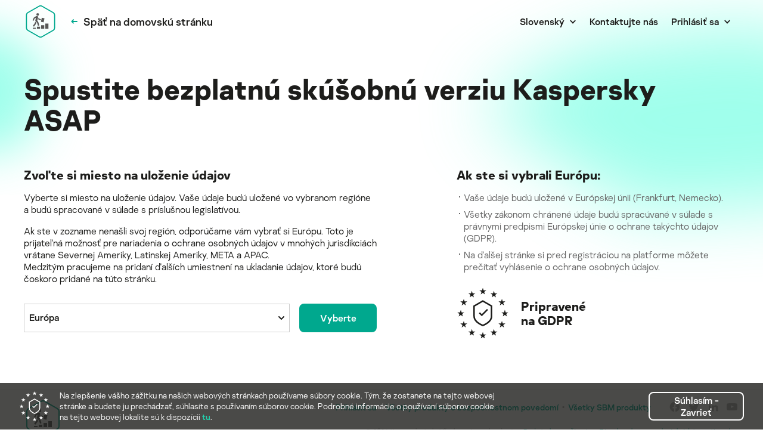

--- FILE ---
content_type: text/html; charset=utf-8
request_url: https://www.k-asap.com/sk/regions
body_size: 45264
content:
<!DOCTYPE html><html lang="sk" dir="ltr"><head><title>Základy kybernetickej bezpečnosti Školenie|Kaspersky Lab</title><meta charSet="utf-8"/><meta name="title" content="Základy kybernetickej bezpečnosti Školenie|Kaspersky Lab"/><meta property="description" name="description" content="Kaspersky ASAP je online nástroj na zvyšovanie povedomia o bezpečnosti, ktorý vašich zamestnancov naučí dobré postupy v oblasti kybernetickej bezpečnosti. Jednoduchá inštalácia. Flexibilné nastavenia. Zaujímavý obsah. Efektívne školenie, ktoré ochráni vaše podnikanie!"/><meta name="keywords" content="kaspersky automated security awareness platform efektívny kyberbezpečnosntý školiaci nástroj, ktorý funguje online, zabezpečuje okamžitú gramotnosť v kyberbezpečnosti, anti-phisingu a preškolenie proti ransomware"/><meta name="viewport" content="width=device-width, initial-scale=1, shrink-to-fit=no"/><link rel="icon" href="/favicon.png" type="image/x-icon"/><meta property="og:type" content="website"/><meta http-equiv="x-ua-compatible" content="IE=edge"/><meta property="og:description" content="Kaspersky ASAP je online nástroj na zvyšovanie povedomia o bezpečnosti, ktorý vašich zamestnancov naučí dobré postupy v oblasti kybernetickej bezpečnosti. Jednoduchá inštalácia. Flexibilné nastavenia. Zaujímavý obsah. Efektívne školenie, ktoré ochráni vaše podnikanie!"/><meta name="google-site-verification" content="VLtQvgwB0j95HiPkg5bPkNATQjkhfvlDg9X2INER6Cs"/><meta name="next-head-count" content="11"/><link data-next-font="" rel="preconnect" href="/" crossorigin="anonymous"/><link rel="preload" href="/_next/static/css/7bba9e27c74dc4e9.css" as="style"/><link rel="stylesheet" href="/_next/static/css/7bba9e27c74dc4e9.css" data-n-g=""/><link rel="preload" href="/_next/static/css/d90f2f7724e0cdeb.css" as="style"/><link rel="stylesheet" href="/_next/static/css/d90f2f7724e0cdeb.css" data-n-p=""/><noscript data-n-css=""></noscript><script defer="" nomodule="" src="/_next/static/chunks/polyfills-42372ed130431b0a.js"></script><script src="/_next/static/chunks/webpack-8c345ef7ece171f7.js" defer=""></script><script src="/_next/static/chunks/framework-41ecfba368830a4a.js" defer=""></script><script src="/_next/static/chunks/main-557d5db2aadeeb85.js" defer=""></script><script src="/_next/static/chunks/pages/_app-b8e9d431e13018b3.js" defer=""></script><script src="/_next/static/chunks/9342-d88bf1575695d655.js" defer=""></script><script src="/_next/static/chunks/850-65fb965d7bf5a44e.js" defer=""></script><script src="/_next/static/chunks/9153-977257ba72beee8f.js" defer=""></script><script src="/_next/static/chunks/pages/regions-9ae96ac569375874.js" defer=""></script><script src="/_next/static/--fZPOA6rS559qwmXv0r7/_buildManifest.js" defer=""></script><script src="/_next/static/--fZPOA6rS559qwmXv0r7/_ssgManifest.js" defer=""></script><style id="__jsx-4260497594">.crossPlatformIndent.jsx-4260497594{height:26px;min-height:26px}@media only screen and (min-width:640px){.crossPlatformIndent.jsx-4260497594{height:26px;min-height:26px}}@media only screen and (min-width:1024px){.crossPlatformIndent.jsx-4260497594{height:51px;min-height:51px}}</style><style id="__jsx-3831567706">.crossPlatformIndent.jsx-3831567706{height:51px;min-height:51px}@media only screen and (min-width:640px){.crossPlatformIndent.jsx-3831567706{height:51px;min-height:51px}}@media only screen and (min-width:1024px){.crossPlatformIndent.jsx-3831567706{height:83px;min-height:83px}}</style><style id="__jsx-bc86e17fc5eb51f8">.js-focus-visible :focus:not(.focus-visible){outline:none}.js-focus-visible .focus-visible{outline:3px solid#000}</style></head><body><noscript><iframe src="https://www.googletagmanager.com/ns.html?id=GTM-WZ7LJ3" height="0" width="0" style={{ display:'none', visibility: 'hidden'}}></iframe></noscript><div id="__next"><div class="Layout_layout__WHbkC"><header><div class="Header_stub__GGYVv"><div class="Header_headerOverlay__QRioy"><div class="Header_header__ji3Hx"><div class="Header_headerContent__VPlSJ"><div class="Header_headerLeft__crJDZ"><svg xmlns="http://www.w3.org/2000/svg" width="56" height="62" fill="none" viewBox="0 0 64 64" class="Header_headerLogo__jP7X0 Header_isVisible__9WipQ"><path fill="#00A88E" fill-rule="evenodd" d="M56.68 14.1 35.27 1.87a6.58 6.58 0 0 0-6.54 0L7.32 14.1A6.6 6.6 0 0 0 4 19.82v24.35c0 2.37 1.27 4.55 3.32 5.73l21.41 12.23a6.58 6.58 0 0 0 6.54 0L56.68 49.9A6.6 6.6 0 0 0 60 44.17V19.82c0-2.37-1.27-4.55-3.32-5.72M8.315 48.165A4.61 4.61 0 0 1 6 44.17V19.82c0-1.643.886-3.17 2.311-3.983l21.411-12.23a4.58 4.58 0 0 1 4.556 0l21.41 12.23A4.59 4.59 0 0 1 58 19.82v24.35a4.6 4.6 0 0 1-2.311 3.993l-21.411 12.23a4.58 4.58 0 0 1-4.556 0L8.318 48.168z" clip-rule="evenodd"></path><path fill="#575756" fill-rule="evenodd" d="M26.5 21.05a2.5 2.5 0 0 0 0-5 2.5 2.5 0 0 0 0 5m6.235 11.5 1.661-7.733 5.182 1.113-1.661 7.733zM47 36h-6v10h6zm-14 3h6v7h-6zm-2 3h-6v4h6zm-8 2h-6v2h6zm2.77-13.65 2.11 3.25 1.75 5.92-2.53.74-1.7-5.74-2.68-2.61a4 4 0 0 1-.37-.4c-.15-.16-.38-.58-.35-1.16.01-.2.03-.39.08-.57v-.01s.67-3.07 1.02-4.72l-2.5 1.42-1.78 4.2-2-.8 2.02-4.77v-.01c.08-.19.21-.35.37-.47l.01-.01c.02-.01 3.74-2.45 3.74-2.45.38-.28.84-.44 1.31-.44h1.23c1.04 0 1.89.85 1.89 1.89 0 .18-.03.37-.08.54zm-4.08 1.98-.5 2.65-3.98 5.4 2.17 1.57 4.03-5.51.4-2.06zm7.93-5.67 3.17.89-.44 2.06-3.92-1.04-.88-1.23.66-2.67z" clip-rule="evenodd"></path></svg><a class="Link_link__pZcBA BlackLink_link__RdOXQ Header_backToHomePageLink__4WPaC" href="/sk"><span class="Link_icon__Z1yIr"> <svg xmlns="http://www.w3.org/2000/svg" width="20" height="20" fill="none" viewBox="0 0 20 20" class="Link_svg__qSj3_ BlackLink_svg__6HFm8"><path fill="#00A88E" fill-rule="evenodd" d="m8.468 9.094 1.813-1.813L9.001 6l-4 4 4 4 1.28-1.281-1.813-1.813h7.212V9.094z" clip-rule="evenodd"></path></svg></span>Späť na domovskú stránku</a></div><div class="Header_headerRight__qTIms"><button class="BurgerMenuButton_button__9_hbM Header_burgerMenuMobile__jFOuH"><div class="BurgerMenuButton_line__izI_z"></div><div class="BurgerMenuButton_line__izI_z"></div><div class="BurgerMenuButton_line__izI_z"></div></button></div><div class="Header_mobileDropdown__uwmor Header_mobileDropdownTransition__OpyMJ"><ul class="MainMenu_mainMenu__aDQ_A MainMenu_isMobile__IX2SL"><li class="MainMenu_menuItem__mLR56 MenuItem_menuItem__r4woU MenuItem_isMobile__X_Lcl MenuItem_hasBorder__9AY8e"><div class="MenuDropdown_menuDropdownWrapper__sC_7_"><button type="button" class="MenuDropdown_dropdownButton__RfLBR" aria-haspopup="true" aria-expanded="false"><span>Slovenský</span><svg xmlns="http://www.w3.org/2000/svg" width="12" height="12" fill="none" viewBox="0 0 12 12" class="MenuDropdown_menuButtonArrow__rk4NB"><path fill="#1D1D1B" d="m2.4 3.6 4.8 4.8L6 9.6 1.2 4.8z"></path><path fill="#1D1D1B" d="M10.8 4.8 6 9.6 4.8 8.4l4.8-4.8z"></path></svg></button><div class="FoldingContainer_outerContainer__lwhKn" style="transition-duration:300ms;height:0px"><div class="FoldingContainer_innerContainer__T5r7B"><div class="MenuDropdown_dropdown__0WDSf"><div class="MenuDropdown_dropdownInner__48VNi"><div dir="ltr" class="CustomScrollView CustomScrollView__scrollY" style="max-height:inherit"><div class="CustomScrollView_content"><ul><li class="MenuDropdown_dropdownItem__64gVj"><a class="Link_link__pZcBA BlackLink_link__RdOXQ MenuDropdown_menuLink__R9qYA" href="/regions">English</a></li><li class="MenuDropdown_dropdownItem__64gVj"><a class="Link_link__pZcBA BlackLink_link__RdOXQ MenuDropdown_menuLink__R9qYA" href="/id/regions">Bahasa Indonesia</a></li><li class="MenuDropdown_dropdownItem__64gVj"><a class="Link_link__pZcBA BlackLink_link__RdOXQ MenuDropdown_menuLink__R9qYA" href="/bs/regions">Bosanski</a></li><li class="MenuDropdown_dropdownItem__64gVj"><a class="Link_link__pZcBA BlackLink_link__RdOXQ MenuDropdown_menuLink__R9qYA" href="/ca/regions">Català</a></li><li class="MenuDropdown_dropdownItem__64gVj"><a class="Link_link__pZcBA BlackLink_link__RdOXQ MenuDropdown_menuLink__R9qYA" href="/cs/regions">Čeština</a></li><li class="MenuDropdown_dropdownItem__64gVj"><a class="Link_link__pZcBA BlackLink_link__RdOXQ MenuDropdown_menuLink__R9qYA" href="/da/regions">Dansk</a></li><li class="MenuDropdown_dropdownItem__64gVj"><a class="Link_link__pZcBA BlackLink_link__RdOXQ MenuDropdown_menuLink__R9qYA" href="/de/regions">Deutsch</a></li><li class="MenuDropdown_dropdownItem__64gVj"><a class="Link_link__pZcBA BlackLink_link__RdOXQ MenuDropdown_menuLink__R9qYA" href="/el/regions">Ελληνικά</a></li><li class="MenuDropdown_dropdownItem__64gVj"><a class="Link_link__pZcBA BlackLink_link__RdOXQ MenuDropdown_menuLink__R9qYA" href="/es/regions">Español (España)</a></li><li class="MenuDropdown_dropdownItem__64gVj"><a class="Link_link__pZcBA BlackLink_link__RdOXQ MenuDropdown_menuLink__R9qYA" href="/mx/regions">Español (México)</a></li><li class="MenuDropdown_dropdownItem__64gVj"><a class="Link_link__pZcBA BlackLink_link__RdOXQ MenuDropdown_menuLink__R9qYA" href="/fr/regions">Français</a></li><li class="MenuDropdown_dropdownItem__64gVj"><a class="Link_link__pZcBA BlackLink_link__RdOXQ MenuDropdown_menuLink__R9qYA" href="/hy/regions">Հայերեն</a></li><li class="MenuDropdown_dropdownItem__64gVj"><a class="Link_link__pZcBA BlackLink_link__RdOXQ MenuDropdown_menuLink__R9qYA" href="/hr/regions">Hrvatski</a></li><li class="MenuDropdown_dropdownItem__64gVj"><a class="Link_link__pZcBA BlackLink_link__RdOXQ MenuDropdown_menuLink__R9qYA" href="/it/regions">Italiano</a></li><li class="MenuDropdown_dropdownItem__64gVj"><a class="Link_link__pZcBA BlackLink_link__RdOXQ MenuDropdown_menuLink__R9qYA" href="/kk/regions">Қазақша</a></li><li class="MenuDropdown_dropdownItem__64gVj"><a class="Link_link__pZcBA BlackLink_link__RdOXQ MenuDropdown_menuLink__R9qYA" href="/hu/regions">Magyar</a></li><li class="MenuDropdown_dropdownItem__64gVj"><a class="Link_link__pZcBA BlackLink_link__RdOXQ MenuDropdown_menuLink__R9qYA" href="/nl/regions">Nederlands</a></li><li class="MenuDropdown_dropdownItem__64gVj"><a class="Link_link__pZcBA BlackLink_link__RdOXQ MenuDropdown_menuLink__R9qYA" href="/pl/regions">Polski</a></li><li class="MenuDropdown_dropdownItem__64gVj"><a class="Link_link__pZcBA BlackLink_link__RdOXQ MenuDropdown_menuLink__R9qYA" href="/br/regions">Português (Brasil)</a></li><li class="MenuDropdown_dropdownItem__64gVj"><a class="Link_link__pZcBA BlackLink_link__RdOXQ MenuDropdown_menuLink__R9qYA" href="/pt/regions">Português (Portugal)</a></li><li class="MenuDropdown_dropdownItem__64gVj"><a class="Link_link__pZcBA BlackLink_link__RdOXQ MenuDropdown_menuLink__R9qYA" href="/ro/regions">Română</a></li><li class="MenuDropdown_dropdownItem__64gVj"><a class="Link_link__pZcBA BlackLink_link__RdOXQ MenuDropdown_menuLink__R9qYA" href="/ru/regions">Русский</a></li><li class="MenuDropdown_dropdownItem__64gVj"><a class="Link_link__pZcBA BlackLink_link__RdOXQ MenuDropdown_menuLink__R9qYA" href="/sl/regions">Slovenski</a></li><li class="MenuDropdown_dropdownItem__64gVj"><a class="Link_link__pZcBA BlackLink_link__RdOXQ MenuDropdown_menuLink__R9qYA" href="/sk/regions">Slovenský</a></li><li class="MenuDropdown_dropdownItem__64gVj"><a class="Link_link__pZcBA BlackLink_link__RdOXQ MenuDropdown_menuLink__R9qYA" href="/sr/regions">Srpski</a></li><li class="MenuDropdown_dropdownItem__64gVj"><a class="Link_link__pZcBA BlackLink_link__RdOXQ MenuDropdown_menuLink__R9qYA" href="/sv/regions">Svenska</a></li><li class="MenuDropdown_dropdownItem__64gVj"><a class="Link_link__pZcBA BlackLink_link__RdOXQ MenuDropdown_menuLink__R9qYA" href="/vi/regions">Tiếng Việt</a></li><li class="MenuDropdown_dropdownItem__64gVj"><a class="Link_link__pZcBA BlackLink_link__RdOXQ MenuDropdown_menuLink__R9qYA" href="/tr/regions">Türkçe</a></li><li class="MenuDropdown_dropdownItem__64gVj"><a class="Link_link__pZcBA BlackLink_link__RdOXQ MenuDropdown_menuLink__R9qYA" href="/ar/regions">العربية</a></li><li class="MenuDropdown_dropdownItem__64gVj"><a class="Link_link__pZcBA BlackLink_link__RdOXQ MenuDropdown_menuLink__R9qYA" href="/th/regions">ไทย</a></li><li class="MenuDropdown_dropdownItem__64gVj"><a class="Link_link__pZcBA BlackLink_link__RdOXQ MenuDropdown_menuLink__R9qYA" href="/ja/regions">日本語</a></li><li class="MenuDropdown_dropdownItem__64gVj"><a class="Link_link__pZcBA BlackLink_link__RdOXQ MenuDropdown_menuLink__R9qYA" href="/cn/regions">简体中文</a></li><li class="MenuDropdown_dropdownItem__64gVj"><a class="Link_link__pZcBA BlackLink_link__RdOXQ MenuDropdown_menuLink__R9qYA" href="/zh/regions">繁體中文（香港）</a></li></ul></div><div class="CustomScrollView_trackYContainer"><div class="CustomScrollView_track CustomScrollView_trackY"><div class="CustomScrollView_thumb CustomScrollView_thumbY"></div></div></div></div></div></div></div></div></div></li><li class="MainMenu_menuItem__mLR56 MenuItem_menuItem__r4woU MenuItem_isMobile__X_Lcl MenuItem_hasBorder__9AY8e"><div><a href="https://www.kaspersky.com/small-to-medium-business-security/contact-us?utm_content=ksa" target="_blank" rel="noopener noreferrer" class="Link_link__pZcBA BlackLink_link__RdOXQ MenuItem_link__od7S7">Kontaktujte nás</a></div></li><li class="MainMenu_menuItem__mLR56 MenuItem_menuItem__r4woU MenuItem_isMobile__X_Lcl MenuItem_hasBorder__9AY8e"><div class="MenuDropdown_menuDropdownWrapper__sC_7_"><button type="button" class="MenuDropdown_dropdownButton__RfLBR" aria-haspopup="true" aria-expanded="false"><span>Prihlásiť sa</span><svg xmlns="http://www.w3.org/2000/svg" width="12" height="12" fill="none" viewBox="0 0 12 12" class="MenuDropdown_menuButtonArrow__rk4NB"><path fill="#1D1D1B" d="m2.4 3.6 4.8 4.8L6 9.6 1.2 4.8z"></path><path fill="#1D1D1B" d="M10.8 4.8 6 9.6 4.8 8.4l4.8-4.8z"></path></svg></button><div class="FoldingContainer_outerContainer__lwhKn" style="transition-duration:300ms;height:0px"><div class="FoldingContainer_innerContainer__T5r7B"><div class="MenuDropdown_dropdown__0WDSf"><div class="MenuDropdown_dropdownInner__48VNi"><span class="MenuDropdown_simple___YcKo">Miesto ukladania údajov</span><div dir="ltr" class="CustomScrollView CustomScrollView__scrollY" style="max-height:inherit"><div class="CustomScrollView_content"><ul><li class="MenuDropdown_dropdownItem__64gVj"><a href="https://app.k-asap.eu/auth" class="Link_link__pZcBA BlackLink_link__RdOXQ MenuDropdown_menuLink__R9qYA">Európa</a></li><li class="MenuDropdown_dropdownItem__64gVj"><a href="https://app.k-asap.ru/auth" class="Link_link__pZcBA BlackLink_link__RdOXQ MenuDropdown_menuLink__R9qYA">Rusko</a></li><li class="MenuDropdown_dropdownItem__64gVj"><a href="https://app.k-asap.kz/auth" class="Link_link__pZcBA BlackLink_link__RdOXQ MenuDropdown_menuLink__R9qYA">Kazachstan</a></li><li class="MenuDropdown_dropdownItem__64gVj"><a href="https://app.k-asap.uz/auth" class="Link_link__pZcBA BlackLink_link__RdOXQ MenuDropdown_menuLink__R9qYA">Uzbekistan</a></li></ul></div><div class="CustomScrollView_trackYContainer"><div class="CustomScrollView_track CustomScrollView_trackY"><div class="CustomScrollView_thumb CustomScrollView_thumbY"></div></div></div></div></div></div></div></div></div></li></ul></div></div></div></div></div></header><div class="Layout_contentWrapper__EmttV"><div tabindex="-1" class="jsx-4260497594 crossPlatformIndent"></div><section id="DescriptionWithSelect"><div class="DescriptionWithSelect_content__dzVjX"><h1 class="DescriptionWithSelect_title__3gD0e">Spustite bezplatnú skúšobnú verziu Kaspersky ASAP</h1><div class="DescriptionWithSelect_contentInner__3Is6U"><div class="DescriptionWithSelect_selectContainer__kLuKS"><span class="DescriptionWithSelect_selectTitle__TPhGu">Zvoľte si miesto na uloženie údajov</span><span class="DescriptionWithSelect_selectDescription___sIkB">Vyberte si miesto na uloženie údajov. Vaše údaje budú uložené vo vybranom regióne a budú spracované v súlade s príslušnou legislatívou.</span><span class="DescriptionWithSelect_selectDescription___sIkB"><p>Ak ste v zozname nenašli svoj región, odporúčame vám vybrať si Európu. Toto je prijateľná možnosť pre nariadenia o ochrane osobných údajov v mnohých jurisdikciách vrátane Severnej Ameriky, Latinskej Ameriky, META a APAC.
</p>
<p>
Medzitým pracujeme na pridaní ďalších umiestnení na ukladanie údajov, ktoré budú čoskoro pridané na túto stránku.</p></span><div class="DescriptionWithSelect_selectContainerInner__eyEh4"><div class="Select_select__SjyAM DescriptionWithSelect_select__si8ds" aria-expanded="false" aria-haspopup="true"><div><div class="Box_box___fyFx Select_selectBox__OhVZs" role="button" tabindex="0"><div class="Value_value__utcBk Value_isSelected__cZLEe"><div class="Value_valueLabel__jaKH7">Európa</div></div><svg xmlns="http://www.w3.org/2000/svg" width="10" height="6" fill="currentColor" viewBox="0 0 10 6" class="Select_addonAfter__xrPx7"><path fill-rule="evenodd" d="M9.707.293a1 1 0 0 1 0 1.414l-4 4a1 1 0 0 1-1.414 0l-4-4A1 1 0 0 1 1.707.293L5 3.586 8.293.293a1 1 0 0 1 1.414 0" clip-rule="evenodd"></path></svg></div></div></div><button data-testid="baselineButton" class="DescriptionWithSelect_selectButton__qVKwi BaseButton_button__iG3ON GreenButton_button__tNEvx BaseButton_common__lqqR7 BaseButton_small__cZq24 BaseButton_button__iG3ON GreenButton_button__tNEvx" type="button"><span class="BaseButton_inner__eSsqm GreenButton_inner__BKoUb"><span class="UIButton_content Common_content__HBn0l">Vyberte</span></span></button></div></div><div class="DescriptionWithSelect_descriptionContainer__iYAy6"><span class="DescriptionWithSelect_descriptionText__SiSJU"><p>Ak ste si vybrali Európu:
</p><ul>
<li>Vaše údaje budú uložené v Európskej únii (Frankfurt, Nemecko).</li>
<li>Všetky zákonom chránené údaje budú spracúvané v súlade s právnymi predpismi Európskej únie o ochrane takýchto údajov (GDPR).</li>
<li>Na ďalšej stránke si pred registráciou na platforme môžete prečítať vyhlásenie o ochrane osobných údajov.</li>
</ul>
<p></p></span><div class="DescriptionWithSelect_gdprWrapper__5P49q"><img class="DescriptionWithSelect_gdprIcon__Y933v" alt="gdpr" src="/_next/static/images/gdpr.5b5b6617.svg" width="88" height="88"/><p class="DescriptionWithSelect_gdprText__8kiFW">Pripravené na GDPR</p></div></div></div></div></section><div tabindex="-1" class="jsx-3831567706 crossPlatformIndent"></div></div><footer><div class="Footer_footerContentWrapper__cUTsX"><div class="Footer_footerContentMobile__yWDHc"><div class="TextWithLogo_textWithLogo__R0xc7"><svg xmlns="http://www.w3.org/2000/svg" width="64" height="64" fill="none" viewBox="0 0 64 64" class="TextWithLogo_logo__cBfNh"><path fill="#00A88E" fill-rule="evenodd" d="M56.68 14.1 35.27 1.87a6.58 6.58 0 0 0-6.54 0L7.32 14.1A6.6 6.6 0 0 0 4 19.82v24.35c0 2.37 1.27 4.55 3.32 5.73l21.41 12.23a6.58 6.58 0 0 0 6.54 0L56.68 49.9A6.6 6.6 0 0 0 60 44.17V19.82c0-2.37-1.27-4.55-3.32-5.72M8.315 48.165A4.61 4.61 0 0 1 6 44.17V19.82c0-1.643.886-3.17 2.311-3.983l21.411-12.23a4.58 4.58 0 0 1 4.556 0l21.41 12.23A4.59 4.59 0 0 1 58 19.82v24.35a4.6 4.6 0 0 1-2.311 3.993l-21.411 12.23a4.58 4.58 0 0 1-4.556 0L8.318 48.168z" clip-rule="evenodd"></path><path fill="#575756" fill-rule="evenodd" d="M26.5 21.05a2.5 2.5 0 0 0 0-5 2.5 2.5 0 0 0 0 5m6.235 11.5 1.661-7.733 5.182 1.113-1.661 7.733zM47 36h-6v10h6zm-14 3h6v7h-6zm-2 3h-6v4h6zm-8 2h-6v2h6zm2.77-13.65 2.11 3.25 1.75 5.92-2.53.74-1.7-5.74-2.68-2.61a4 4 0 0 1-.37-.4c-.15-.16-.38-.58-.35-1.16.01-.2.03-.39.08-.57v-.01s.67-3.07 1.02-4.72l-2.5 1.42-1.78 4.2-2-.8 2.02-4.77v-.01c.08-.19.21-.35.37-.47l.01-.01c.02-.01 3.74-2.45 3.74-2.45.38-.28.84-.44 1.31-.44h1.23c1.04 0 1.89.85 1.89 1.89 0 .18-.03.37-.08.54zm-4.08 1.98-.5 2.65-3.98 5.4 2.17 1.57 4.03-5.51.4-2.06zm7.93-5.67 3.17.89-.44 2.06-3.92-1.04-.88-1.23.66-2.67z" clip-rule="evenodd"></path></svg></div><ul class="MainLinks_mainLinks__Tk__A FooterContentMobile_mainLinksMobile__QedT0"><li class="MainLinks_mainLinkItem__TKcj9"><a href="https://app.k-asap.eu/auth" target="_blank" rel="noopener noreferrer" class="Link_link__pZcBA GreenLink_link__vMHPw MainLinks_mainLink__3elKe">Prihlásiť sa</a></li><li class="MainLinks_mainLinkItem__TKcj9"><a href="https://www.kaspersky.com/enterprise-security/security-awareness" target="_blank" rel="noopener noreferrer" class="Link_link__pZcBA GreenLink_link__vMHPw MainLinks_mainLink__3elKe">Všetky produkty o bezpečnostnom povedomí</a></li><li class="MainLinks_mainLinkItem__TKcj9"><a href="https://www.kaspersky.com/small-to-medium-business-security" target="_blank" rel="noopener noreferrer" class="Link_link__pZcBA GreenLink_link__vMHPw MainLinks_mainLink__3elKe">Všetky SBM produkty</a></li></ul><ul class="SocialLinks_socialLinks__Bqlue FooterContentMobile_mobileSocialIcons__wE1Z0"><li class="SocialLinks_socialLinkItem__Bsjiw"><a href="https://www.facebook.com/Kaspersky" target="_blank" rel="noopener noreferrer" class="Link_link__pZcBA SocialMediaIconLink_socialMediaIconLink__aFG3a"><svg xmlns="http://www.w3.org/2000/svg" width="24" height="24" fill="currentColor" viewBox="0 0 24 24"><path d="M20.4 12a8.4 8.4 0 1 0-9.712 8.298v-5.87H8.555V12h2.133v-1.85c0-2.106 1.254-3.269 3.172-3.269.92 0 1.88.164 1.88.164v2.068h-1.059c-1.043 0-1.368.647-1.368 1.312V12h2.33l-.373 2.428h-1.957v5.87A8.4 8.4 0 0 0 20.4 12"></path></svg></a></li><li class="SocialLinks_socialLinkItem__Bsjiw"><a href="https://twitter.com/Kaspersky" target="_blank" rel="noopener noreferrer" class="Link_link__pZcBA SocialMediaIconLink_socialMediaIconLink__aFG3a"><svg xmlns="http://www.w3.org/2000/svg" width="24" height="24" fill="currentColor" viewBox="0 0 24 24"><path d="M8.882 19.2c6.342 0 9.81-5.08 9.81-9.482 0-.142 0-.285-.01-.433A6.9 6.9 0 0 0 20.4 7.558a7 7 0 0 1-1.982.525 3.36 3.36 0 0 0 1.518-1.844 7.1 7.1 0 0 1-2.187.81 3.5 3.5 0 0 0-1.957-1.005 3.55 3.55 0 0 0-2.185.351c-.669.347-1.2.896-1.513 1.564a3.23 3.23 0 0 0-.218 2.131A10.1 10.1 0 0 1 7.94 9.08a9.7 9.7 0 0 1-3.17-2.47 3.24 3.24 0 0 0-.379 2.428 3.34 3.34 0 0 0 1.444 2.02 3.5 3.5 0 0 1-1.565-.417v.04a3.27 3.27 0 0 0 .781 2.11 3.48 3.48 0 0 0 1.986 1.156 3.6 3.6 0 0 1-1.555.056c.22.662.65 1.24 1.227 1.656a3.53 3.53 0 0 0 1.994.657 7.1 7.1 0 0 1-4.28 1.432 7 7 0 0 1-.823-.046A10 10 0 0 0 8.882 19.2"></path></svg></a></li><li class="SocialLinks_socialLinkItem__Bsjiw"><a href="https://www.linkedin.com/company/kaspersky-lab" target="_blank" rel="noopener noreferrer" class="Link_link__pZcBA SocialMediaIconLink_socialMediaIconLink__aFG3a"><svg xmlns="http://www.w3.org/2000/svg" width="24" height="24" fill="currentColor" viewBox="0 0 24 24"><path d="M5.052 9.581h3.236V19.2H5.052zm1.624-4.78c.371-.001.734.1 1.043.291s.549.462.69.779c.143.317.18.666.107 1.002a1.7 1.7 0 0 1-.513.888 1.93 1.93 0 0 1-.96.475 2 2 0 0 1-1.085-.099 1.85 1.85 0 0 1-.842-.639 1.64 1.64 0 0 1-.316-.963c0-.46.198-.901.55-1.226A1.96 1.96 0 0 1 6.676 4.8M10.32 9.581h3.098V10.9h.042c.433-.756 1.485-1.551 3.06-1.551 3.272 0 3.88 1.99 3.88 4.58V19.2h-3.23v-4.675c0-1.118-.018-2.552-1.678-2.552-1.683 0-1.936 1.217-1.936 2.468V19.2h-3.23V9.582z"></path></svg></a></li><li class="SocialLinks_socialLinkItem__Bsjiw"><a href="https://www.youtube.com/user/Kaspersky" target="_blank" rel="noopener noreferrer" class="Link_link__pZcBA SocialMediaIconLink_socialMediaIconLink__aFG3a"><svg xmlns="http://www.w3.org/2000/svg" width="24" height="24" fill="currentColor" viewBox="0 0 24 24"><path d="M20.822 8.589s-.176-1.179-.715-1.693c-.685-.68-1.452-.683-1.803-.723C15.784 6 12.007 6 12.007 6h-.01s-3.779 0-6.298.173c-.352.04-1.118.042-1.803.723-.54.517-.716 1.693-.716 1.693a25 25 0 0 0-.18 2.76v1.296q.012 1.384.18 2.761s.176 1.178.716 1.693c.685.68 1.586.658 1.984.729C7.32 17.959 12 18 12 18s3.782-.006 6.302-.178c.35-.04 1.118-.043 1.802-.723.54-.518.716-1.693.716-1.693q.168-1.377.18-2.761V11.35a25 25 0 0 0-.178-2.761m-10.678 5.624V9.421l4.863 2.405z"></path></svg></a></li></ul><ul class="CopyrightWithLinks_copyrightWithLinks__xDPd_ FooterContentMobile_mobileCopyrightWithText__kMV9G"><li class="CopyrightWithLinks_listItem__XW1Pz"><small class="CopyrightWithLinks_copyright__bp5Xd">© 2026 Kaspersky Lab. Všetky práva vyhradené.</small></li><li class="CopyrightWithLinks_listItem__XW1Pz"><a href="https://app.k-asap.eu/docs/TermOfUse" target="_blank" rel="noopener noreferrer" class="Link_link__pZcBA GreenLink_link__vMHPw CopyrightWithLinks_link__S6zTl">Podmienky používania</a></li><li class="CopyrightWithLinks_listItem__XW1Pz"><a href="https://app.k-asap.eu/docs/Privacy" target="_blank" rel="noopener noreferrer" class="Link_link__pZcBA GreenLink_link__vMHPw CopyrightWithLinks_link__S6zTl">Zásady ochrany osobných údajov</a></li><li class="CopyrightWithLinks_listItem__XW1Pz"><a href="https://www.kaspersky.com/about/contact" target="_blank" rel="noopener noreferrer" class="Link_link__pZcBA GreenLink_link__vMHPw CopyrightWithLinks_link__S6zTl">Kontakty</a></li></ul></div></div></footer></div><section class="CookieBanner_cookieBanner__nTOfM" style="display:none"><div class="CookieBanner_content__KfYdC"><div class="CookieBanner_texts__Y4UjR"><img width="52" height="52" src="/_next/static/images/gdpr.21035764.svg" alt=""/><h2 class="CookieBanner_text__o8X21">Na zlepšenie vášho zážitku na našich webových stránkach používame súbory cookie. Tým, že zostanete na tejto webovej stránke a budete ju prechádzať, súhlasíte s používaním súborov cookie. Podrobné informácie o používaní súborov cookie na tejto webovej lokalite sú k dispozícii <a target="_blank" href="https://app.k-asap.eu/docs/Privacy">tu</a>.</h2></div><div><button data-testid="baselineButton" class="CookieBanner_button__aCL4D BaseButton_button__iG3ON WhiteButtonSecondary_button__L_pLi BaseButton_common__lqqR7 BaseButton_small__cZq24 BaseButton_button__iG3ON WhiteButtonSecondary_button__L_pLi" type="button"><span class="BaseButton_inner__eSsqm WhiteButtonSecondary_inner__DSTLu"><span class="UIButton_content Common_content__HBn0l">Súhlasím - Zavrieť</span></span></button></div></div></section></div><script id="__NEXT_DATA__" type="application/json">{"props":{"pageProps":{},"locale":"sk","messages":{"backend.courseNames.specials":"Špeciálny kurz","backend.None":"Žiadny","backend.Theory":"Teória","backend.Practice":"Prax","backend.Test":"Testy chovania","backend.lessonTypeClass.None":"Žiadny","backend.lessonTypeClass.Practice":"Prax","backend.lessonTypeClass.Test":"Testy chovania","backend.lessonTypeClass.Theory":"Teória","backend.failed":"Nemôže dokončiť včas","backend.increase":"Značné oneskorenie","backend.default":"Pozadu za rozvrhom","backend.current":"Podľa rozvrhu","backend.lead":"V predstihu pred rozvrhom","backend.speedName.failed":"Nemôže dokončiť včas","backend.speedName.bigdelay":"Značné oneskorenie","backend.speedName.delay":"Pozadu za rozvrhom","backend.speedName.ontime":"Podľa rozvrhu","backend.speedName.ahead":"V predstihu pred rozvrhom","backend.speedName.finished":"Školenie ukončené","backend.speedRecomendationUser.failed":"Je potrebné, aby ste sa v najbližších týždňoch veľmi sústredili a nastavili si dobré študijné tempo pre tento program.","backend.speedRecomendationUser.increase":"Zvýšte intenzitu","backend.speedRecomendationUser.default":"Upozornenie: Skúste ísť trochu rýchlejšie","backend.speedRecomendationUser.current":"Podľa rozvrhu","backend.speedRecomendationUser.lead":"V predstihu pred rozvrhom","backend.speedRecomendationUser.bigdelay":"Doporučujeme vyčleniť si na školenie viac času, aby ste dohnali časový plán. Pozorne si prejdite a zopakujte materiály a urobte testy. Nezabudnite, že nedostatok kyberbezpečnosti Vás a Vašu spoločnosť vystavuje značným rizikám.","backend.speedRecomendationUser.delay":"Aby ste sa mohli vzdelávať v pohodlnom tempe a dokončiť program včas, odporúčame študovať pravidelne, dokončiť nedokončené lekcie a pokračovať na ďalšiu kapitolu bez toho, aby ste čakali na pozývací e-mail.","backend.speedRecomendationUser.ontime":"Len tak ďalej! Nezabudnite uplatniť získané vedomosti počas každodennej práce. Zdieľajte čo ste sa naučili s ostatnými.","backend.speedRecomendationUser.ahead":"Skvelá práca! Veríme, že Vám tento program pomôže! Zdieľajte čo ste sa naučili s ostatnými.","backend.speedRecomendationStaff.failed":"\u003cp\u003eTáto skupina nemá takmer žiadnu šancu dokončiť program načas.\u003c/p\u003e\n\u003cp\u003eKaždý zamestnanec dostane personalizovanú týždennú správu, ktorá ukazuje, ako veľmi zaostáva, vrátane odporúčaní, ako to dohnať.\u003c/p\u003e\n\u003cp\u003eOkrem toho odporúčame:\u003c/p\u003e \n\u003cul\u003e \n\u003cli\u003evenovať zvýšenú pozornosť tejto skupine zamestnancov,\u003c/li\u003e\n\u003cli\u003eposlať \u003ca href=\" /docs/Motivation_failed_j3\"\u003esprávu\u003c/a\u003e ich nadriadeným a prediskutovať možné opatrenia, ktoré je potrebné prijať, a ponaučenia, ktoré si treba zo situácie vziať.\u003c/li\u003e \u003c/ul\u003e","backend.speedRecomendationStaff.bigdelay":"\u003cp\u003eTýmto zamestnancom sa nepodarilo dokončiť 4 alebo viac kapitol podľa plánu.\u003cbr\u003eMusia v blízkej budúcnosti venovať podstatne viac času školeniu.\u003c/p\u003e\n\u003cp\u003eKaždý zamestnanec dostane personalizovanú týždennú správu, ktorá ukazuje, ako veľmi zaostáva, s odporúčaniami, ako to dohnať.\u003cbr\u003e\nMôžete im však dodať ďalšiu motiváciu aj osobne.\u003c/p\u003e\n\u003cp\u003eOdporúčame:\u003c/p\u003e \u003cul\u003e\u003cli\u003eposlať im motivačný e-mail s vysvetlením dôležitosti školenia a absolvovania testov,\u003c/li\u003e \u003cli\u003eposlať správy a odporúčania pre túto skupinu používateľov ich nadriadeným (na pomoc sme pripravili \u003ca href=\"/docs/Motivation_bigdelay_j3\"\u003evzorový e-mail\u003c/a\u003e ).\u003c/li\u003e \u003c/ul\u003e","backend.speedRecomendationStaff.delay":"\u003cp\u003eTíto zamestnanci neabsolvovali 1 – 3 kapitoly školenia načas.\u003cbr\u003eMusia venovať trochu viac času školeniu.\u003c/p\u003e \n\u003cp\u003eKaždý zamestnanec dostane personalizovanú týždennú správu, ktorá ukazuje, ako veľmi zaostáva, s odporúčaniami, ako to dohnať.\u003cbr\u003e\nMôžete im však dodať ďalšiu motiváciu aj osobne.\u003c/p\u003e\n\u003cp\u003eOdporúčame vám poslať e-mail s vysvetlením dôležitosti dokončenia programu vrátane rád a odporúčaní na školenie.\u003c/p\u003e","backend.speedRecomendationStaff.ontime":"Táto skupina ide presne podľa plánu. Odporúčame poďakovať im za zodpovedný prístup ku školiacemu programu.\n\u003cp\u003eMôžete im raz za mesiac poslať takýto \u003ca href=\"/docs/Motivation_ontime\"\u003ee-mail\u003c/a\u003e.\u003c/p\u003e","backend.speedRecomendationStaff.ahead":"Skvelá skupina! Pošlite im ďakovný e-mail a nezabudnite oceniť úspechy, ktoré dosiahli. Odporúčame poslať \u003ca href=\"/docs/Motivation_ahead\"\u003etakúto správu\u003c/a\u003e maximálne raz do mesiaca.","backend.speedRecomendationStaff.aheadCommon":"Skvelá skupina! Pošlite im ďakovný e-mail a nezabudnite oceniť úspechy, ktoré dosiahli.","backend.speedRecomendationStaff.ontimeCommon":"Táto skupina ide presne podľa plánu. Odporúčame im poďakovať za zodpovedný prístup k učeniu.","backend..10":"10 minút","backend..20":"20 minút","backend..30":"30 minút","backend.-1":"Neobmedzený","backend.fakeUser.email":"user@(company name).sk","backend.fakeUser.companyName":"(company name)","backend.fakeUser.supportEmail":"support@(company name).sk","backend.fakeUser.supportName":"Podpora (company name)","backend.fakeUser.reference":"Ján","backend.fakeUser.userName":"Kuchárik Ján ","backend.users-new":"Školenie nebolo priradené","backend.users-active":"Priradení užívatelia","backend.users-stopped":"Prerušené","backend.users-archive":"Odstránení užívatelia","backend.user-new":"Školenie nebolo priradené","backend.user-active":"Školí sa","backend.user-stopped":"Prerušené","backend.user-archive":"Odstránené","backend.user-unassigned":"Školenie nebolo priradené","backend.user-studying":"Prebieha školenie","backend.user-paused":"Prerušené","backend.user-finished":"Školenie dokončené","backend.user-archived":"Archivované","backend.user-removed":"Odstránené","backend.user-notstarted":"Školenie nezačalo","backend.user-inprogress":"Prebieha školenie","backend.invited":"Pozvánka odoslaná","backend.active":"Aktívne","backend.banned":"Blokované","backend.removed":"Odstránené","backend.staffStatus.invited":"Pozvaný","backend.staffStatus.active":"Aktívne","backend.staffStatus.banned":"Blokované","backend.staffStatus.removed":"Odstránené","backend.importUsers.stage.performed":"Prebieha","backend.importUsers.stage.completed":"Dokončené","backend.importUsers.stage.canceled":"Zrušené","backend.importUsers.stage.expired":"Po skončení platnosti","backend.importUsers.mode.update":"Aktualizované","backend.importUsers.mode.replace":"Nahradené","backend.importUsers.status.add":"Pridať","backend.importUsers.status.update":"Aktualizovať","backend.importUsers.status.remove":"Odstrániť","backend.importUsers.status.ignored":"Ignorovať","backend.importUsers.status.unchanged":"Bez zmeny","backend.importUsers.status.all":"Všetci","backend.auType.Lesson":"Lekcia","backend.auType.Email Reinforcement":"E-mailová podpora","backend.auType.Test":"Vedomostný test","backend.auType.Simulated attack":"Simulovaný útok","backend.auType.Email Notification":"Oznámenie e-mailom","backend.auType.Certificate Module":"Záverečné lekcie a certifikáty","backend.auType.Certificate":"E-mail o certifikáte","backend.auType.ExpressLesson":"Expresný modul","backend.auType.ExpressTest":"Test","backend.auType.WelcomeEmail":"","backend.hashtagName.HASH_RANSOMWARE":"Ransomware","backend.hashtagName.HASH_LINKS":"Nebezpečné odkazy","backend.hashtagName.HASH_FILES":"Nebezpečné zložky","backend.hashtagName.HASH_PASSWORD":"Heslá","backend.hashtagName.HASH_APPLICATIONS":"Aplikácia","backend.hashtagName.HASH_PHISHING":"Phishing","backend.hashtagName.HASH_SOCIAL ENGINEERING":"Sociálne inžinierstvo","backend.hashtagName.HASH_MAIL":"Nebezpečné správy","backend.hashtagName.HASH_CARDS":"Platobné karty","backend.hashtagName.HASH_TWOFACTOR":"Dvojfaktorové overovanie","backend.hashtagName.HASH_HASHING":"Hašovanie","backend.hashtagName.HASH_TOKENS":"Tokeny","backend.hashtagName.HASH_VISUALKEYS":"Vzorové zámky","backend.hashtagName.HASH_CORPACCOUNTS":"Podnikové účty","backend.hashtagName.HASH_CATPHISHING":"Catfishing","backend.hashtagName.HASH_BROWSING":"Práca s prehliadačmi","backend.hashtagName.HASH_RANSOMSITES":"Ransomvérové ​​stránky","backend.hashtagName.HASH_FINGERPRINTING":"Digitálna stopa","backend.hashtagName.HASH_CLOUD":"Cloudové služby","backend.hashtagName.HASH_TORRENTS":"Torrenty","backend.hashtagName.HASH_MINING":"Mining","backend.hashtagName.HASH_SCAMSITES":"Falošné webové stránky","backend.hashtagName.HASH_INTERNETLAW":"Internet a zákony","backend.hashtagName.HASH_ANTIVIRUS":"Antivírus","backend.hashtagName.HASH_BACKUP":"Záloha","backend.hashtagName.HASH_PARENTCONTROL":"Rodičovská kontrola","backend.hashtagName.HASH_MALWARE":"Škodlivý softvér","backend.hashtagName.HASH_BROWSER":"Prehliadač","backend.hashtagName.HASH_MOBILEDATA":"Mobilné dáta","backend.hashtagName.HASH_INDUSTRIALSPY":"Priemyselná špionáž","backend.hashtagName.HASH_TARGETED":"Cielený útok","backend.hashtagName.HASH_CORPETHICS":"Podniková etika","backend.hashtagName.HASH_ENCRYPTION":"Šifrovanie","backend.hashtagName.HASH_CONFIDENTIAL":"Dôverné informácie","backend.hashtagName.HASH_DATASTORAGE":"Ukladanie informácií","backend.hashtagName.HASH_DATADISTRIBUTION":"Odosielanie informácií","backend.hashtagName.HASH_EUROLAWS":"Európska legislatíva","backend.hashtagName.HASH_BUSINESS":"Podnikanie","backend.hashtagName.HASH_PCIDSS":"PCI DSS","backend.hashtagName.HASH_PERSONAL":"Osobné údaje","backend.hashtagName.HASH_NIS2":"NIS 2","backend.hashtagDescription.HASH_RANSOMWARE":"Ransomware používa rôzne techniky, ako sa dostať do siete. Aby sme minimalizovali riziko úspešného ransomewaru, musia byť užívatelia bdelí v niekoľkých rôznych prostrediach a ovládať rozsiahle znalosti v kybernetickej bezpečnosti. ","backend.hashtagDescription.HASH_LINKS":"Phishingové odkazy stiahnu malware náhodne len za niekoľko krátkych sekúnd. Odkazy sa môžu objaviť v akejkoľvek podobe online komunikácie a infikovať akékoľvek zariadenie. Užívatelia by mali byť vždy na pozore predtým, ako kliknú na odkazy. ","backend.hashtagDescription.HASH_FILES":"Dokumenty a zložky môžu byť nebezpečné napriek ich zdroja.","backend.hashtagDescription.HASH_PASSWORD":"Správa užívateľských účtov a hesiel bezpečným spôsobom je dôležitá takmer vo všetkých druhoch systémov, služieb a zariadení. ","backend.hashtagDescription.HASH_APPLICATIONS":"Malware môže byť ukrytý v akomkoľvek softvéri. V dnešnej dobe používame aplikácie na širokom spektre rôznych zariadení a v situáciách, ktorých množstvo rastie (inštalácie, plugginy atď.), preto je pre užívateľov dôležité, aby boli stále na pozore.","backend.hashtagDescription.HASH_PHISHING":"Phishing je veľmi rozšírená technika kybernetických zločincov. Phishing môže byť použitý v mnohých rôznych súvislostiach a situáciách, takže užívatelia potrebujú rozoznať signály phishingu v rôznom maskovaní.","backend.hashtagDescription.HASH_SOCIAL ENGINEERING":"Triky so sociálnymi sieťami môžu mať kybernetickí kriminálnici rozohrané na mnohých komunikačných kanáloch (online a offline). Užívatelia potrebujú rozoznať signály manipulácie v mnohých rôznych kontextoch. ","backend.levelName.0":"Žiadni","backend.levelName.1":"Začiatočník","backend.levelName.2":"Mierne pokročilý","backend.levelName.3":"Stredne pokročilý","backend.levelName.4":"Pokročilý","backend.levelComment.0":"Zamestnanci, ktorí nepotrebujú naše školenie","backend.levelComment.1":"Prvá úroveň pokrýva základné koncepcie informačnej hygieny. To vytvára bezpečnú vedomostnú základňu pre zamestnancov akejkoľvek spoločnosti a umožňuje im študovať tému hlbšie. Napríklad v téme Heslá sa v prvej úrovni vysvetľuje, čo je heslo, ako vytvárať silné heslá a či je v poriadku ukladať heslá. V téme E-mail sa používatelia dozvedia, ako na základnej úrovni rozpoznať nebezpečný e-mail a čo robiť, ak je ich e-mail napadnutý.","backend.levelComment.2":"\u003cp\u003eDruhá úroveň predstavuje relatívne jednoduché koncepcie a pravidlá, ktoré si však vyžadujú základné znalosti pojmov a princípov informačnej hygieny. Napríklad v druhej úrovni témy Pozeranie si webových stránok sa vysvetľuje, ako rozpoznať falošnú stránku, ktorá sa vydáva za dobre známu bezpečnú stránku (zatiaľ čo všeobecné pojmy a hlavné vlastnosti škodlivých stránok boli vysvetlené na prvej úrovni). Podobne druhá úroveň témy Sociálne siete a komunikačné aplikácie pokrýva rôzne prístupy kyberzločincov k používateľom sociálnych sietí, zatiaľ čo prvá úroveň sa zameriava na to, aké informácie by sa vo všeobecnosti nikdy nemali zverejňovať.\u003c/p\u003e\n\u003cbr\u003e\n\u003cp\u003e Počnúc druhou úrovňou sa okrem otázok kybernetickej bezpečnosti zavádzajú aj informácie o právnej zodpovednosti používateľa za svoje správanie na internete.\u003c/p\u003e\n\u003cbr\u003e\n\u003cp\u003e Absolvovanie tejto úrovne poskytuje používateľom dostatočné znalosti v oblasti informačnej hygieny, čo im pomáha rozpoznať podvodníkov a vyhnúť sa masovým útokom kyberzločincov.\u003c/p\u003e","backend.levelComment.3":"\u003cp\u003eTretia úroveň sa zameriava na využitie technických metód ochrany pred útokmi a používatelia sa naučia aj bezpečne využívať vysokošpecifické prostriedky a metódy. Zaoberá sa napríklad tým, kedy je možné používať torrenty bez právnych alebo iných dôsledkov, ako rozpoznať klonované stránky na sociálnych sieťach, aké sú typy dvojfaktorového overovania a ako sa vyhnúť zadným vrátkam zabudovaným do mobilných telefónov.\u003c/p\u003e\n\u003cbr\u003e\n\u003cp\u003e Absolvovanie tejto úrovne pomôže používateľom prekaziť konkrétne spôsoby útoku vrátane cielených (ako je napríklad catfishing).\u003c/p\u003e","backend.levelComment.4":"\u003cp\u003eNa štvrtej úrovni sa používatelia naučia, ako používať technológie na ochranu pred komplexnými cielenými útokmi vrátane viacstupňových útokov. Zahŕňa odhalenie súkromných profilov na sociálnych sieťach, viackanálový phishing, klonovanie mobilných telefónov, továrenský malvér a ďalšie nebezpečenstvá, ktoré sú v každodennom živote pomerne zriedkavé, ale môžu byť použité proti používateľom v rámci cieleného útoku na ich spoločnosť.\u003c/p\u003e\n\u003cbr\u003e\n\u003cp\u003e Absolvovanie tejto úrovne pomáha používateľom vyhnúť sa aj tým najzložitejším útokom vďaka znalostiam základnej psychológie podvodníkov a špeciálnemu hardvéru, ako sú napríklad hashovacie programy alebo kryptografické nástroje.\u003c/p\u003e","backend.topicName.Intro":"Úvod do školiaceho programu","backend.topicName.Password":"Heslá a účty 2018","backend.topicName.Email":"E-mail 2018","backend.topicName.Web":"Pozeranie si webových stránok 2018","backend.topicName.Social":"Sociálne siete a komunikačné aplikácie 2018","backend.topicName.MyPC":"Počítačová bezpečnosť 2018","backend.topicName.Mobile":"Mobilné zariadenia 2018","backend.topicName.Confidential":"Ochrana dôverných dát 2019","backend.topicName.Summary":"Výsledky úrovne programu","backend.topicName.Curling":"metaná","backend.topicName.Password_v2":"Heslá a účty","backend.topicName.Email_v2":"Email","backend.topicName.GDPR":"GDPR","backend.topicName.Kz-PD":"Legislatíva v oblasti IT a informačnej bezpečnosti v Kazašskej republike.","backend.topicName.Web_v2":"Pozeranie si webových stránok","backend.topicName.Social_v2":"Sociálne siete a komunikačné aplikácie","backend.topicName.Mobile_v2":"Mobilné zariadenia","backend.topicName.MyPC_v2":"Počítačová bezpečnosť","backend.topicName.ICS-CERT":"Priemyselná kybernetická bezpečnosť","backend.topicName.Confidential_v2":"Dôverné údaje","backend.topicName.DeStalk":"Kybernetické násilie a stalkerware ","backend.topicName.DeStalk_A":"Práca s obeťou","backend.topicName.DeStalk_B":"Práca s páchateľom","backend.topicName.DeStalk_C":"Spolupráca s verejnými orgánmi","backend.topicName.Password_Tz":"Heslá a účty","backend.topicName.Email_Tz":"Email","backend.topicName.Web_Tz":"Pozeranie si webových stránok","backend.topicName.Social_Tz":"Sociálne siete a komunikačné aplikácie","backend.topicName.Mobile_Tz":"Mobilné zariadenia","backend.topicName.MyPC_Tz":"Počítačová bezpečnosť","backend.topicName.GDPR_Tz":"GDPR","backend.topicName.Confidential_Tz":"Dôverné údaje","backend.topicName.Banking":"Bezpečnosť platobných kariet a PCI DSS","backend.topicName.Email_express":"Email","backend.topicName.Password_express":"Heslá a účty","backend.topicName.Web_express":"Pozeranie si webových stránok","backend.topicName.Mobile_express":"Mobilné zariadenia","backend.topicName.Social_express":"Sociálne siete a komunikačné aplikácie","backend.topicName.MyPC_express":"Počítačová bezpečnosť","backend.topicName.Doxing_express":"Doxing","backend.topicName.Crypto_express":"Bezpečnosť kryptomien","backend.topicName.Remote_express":"Informačná bezpečnosť pri práci na diaľku","backend.topicName.Personal":"Osobné údaje","backend.topicName.Personal_Tz":"Osobné údaje","backend.topicName.152_express":"Federálny zákon 152-FZ \"O osobných údajoch\"","backend.topicName.Confidential_express":"Dôverné údaje","backend.topicName.Physical":"Fyzické zabezpečenie údajov","backend.topicName.PasswordAdvanced_express":"Heslá a účty (Pokročilý)","backend.topicName.187_express":"Federálny zákon 187-FZ „O bezpečnosti kritickej informačnej infraštruktúry Ruskej federácie“","backend.topicName.AI":"Umelá inteligencia a neurónové siete","backend.topicName.Ai_express":"Umelá inteligencia a neurónové siete","backend.topicName.SupplyChain_express":"Supply chain attacks","backend.topicName.MedicalBasic_express":"Information security in healthcare: general information, documentation, access","backend.topicName.MedicalData_express":"Information security in healthcare: basic principles of working with medical information","backend.topicName.Whaling_express":"Attacks on top managers and on behalf of top managers: whaling and its impact","backend.topicName.Vishing_express":"Vishing: boj proti telefonickým podvodníkom","backend.topicName.Incident_express":"Ako reagovať na incidenty: sprievodca pre zamestnancov","backend.unitName.Intro-1":"Úvod","backend.unitName.Intro-2":"Úvod: Mierne pokročilý","backend.unitName.Intro-3":"Úvod: Stredne pokročilý","backend.unitName.Intro-4":"Úvod: Pokročilý","backend.unitName.Password-1":"Heslá a účty: Začiatočník","backend.unitName.Password-2":"Heslá a účty: Mierne pokročilý","backend.unitName.Password-3":"Heslá a účty:Stredne pokročilý","backend.unitName.Password-4":"Heslá a účty: Pokročilý","backend.unitName.Email-1":"E-mail: Začiatočník","backend.unitName.Email-2":"E-mail: Mierne pokročilý","backend.unitName.Email-3":"E-mail: Stredne pokročilý","backend.unitName.Email-4":"E-mail: Pokročilý (k dispozícii v roku 2025)","backend.unitName.Web-1":"Pozeranie si webových stránok: Začiatočník","backend.unitName.Web-2":"Pozeranie si webových stránok: Mierne pokročilý","backend.unitName.Web-3":"Pozeranie si webových stránok: Stredne pokročilý","backend.unitName.Web-4":"Pozeranie si webových stránok a internet: Pokročilý","backend.unitName.Social-1":"Sociálne siete a komunikačné aplikácie: Začiatočník","backend.unitName.Social-2":"Sociálne siete a komunikačné aplikácie: Mierne pokročilý","backend.unitName.Social-3":"Sociálne siete a komunikačné aplikácie: Stredne pokročilý","backend.unitName.Social-4":"Sociálne siete a komunikačné aplikácie: Pokročilý","backend.unitName.MyPC-1":"Počítačová bezpečnosť: Začiatočník","backend.unitName.MyPC-2":"Počítačová bezpečnosť: Mierne pokročilý","backend.unitName.MyPC-3":"Počítačová bezpečnosť: Stredne pokročilý","backend.unitName.MyPC-4":"Počítačová bezpečnosť: Pokročilý","backend.unitName.Mobile-1":"Mobilné zariadenia: Začiatočník","backend.unitName.Mobile-2":"Mobilné zariadenia: Mierne pokročilý","backend.unitName.Mobile-3":"Mobilné zariadenia: Stredne pokročilý","backend.unitName.Mobile-4":"Mobilné zariadenia: Pokročilý","backend.unitName.Confidential-1":"Ochrana dôverných dát: Začiatočník","backend.unitName.Confidential-2":"Ochrana dôverných dát: Mierne pokročilý","backend.unitName.Confidential-3":"Ochrana dôverných dát: Stredne pokročilý","backend.unitName.Confidential-4":"Ochrana dôverných dát: Pokročilý (k dispozícii v roku 2025)","backend.unitName.Summary-1":"Zhrnutie:Začiatočník","backend.unitName.Summary-2":"Zhrnutie:Mierne pokročilý","backend.unitName.Summary-3":"Zhrnutie:Stredne pokročilý","backend.unitName.Summary-4":"Zhrnutie úrovne programu:Pokročilý(k dispozícii v roku 2021)","backend.unitName.upcoming":"k dispozícii v roku 2025","backend.unitName.Curling-1":"Curling: začiatočník","backend.unitName.Curling-2":"Curling: Mierne pokročilý","backend.unitName.Curling-3":"Curling: stredne pokročilý","backend.unitName.Curling-4":"Curling: Pokročilý","backend.unitName.Password_v2-1":"Heslá a účty: Začiatočník","backend.unitName.Password_v2-2":"Heslá a účty: Mierne pokročilý","backend.unitName.Password_v2-3":"Heslá a účty:Stredne pokročilý","backend.unitName.Password_v2-4":"Heslá a účty: Pokročilý","backend.unitName.Email_v2-1":"E-mail: Začiatočník","backend.unitName.Email_v2-2":"E-mail: Mierne pokročilý","backend.unitName.Email_v2-3":"E-mail: Stredne pokročilý","backend.unitName.Email_v2-4":"E-mail: Pokročilý","backend.unitName.GDPR-3":"GDPR: Stredne pokročilý","backend.unitName.GDPR-2":"GDPR: Mierne pokročilý","backend.unitName.GDPR-1":"GDPR: Začiatočník","backend.unitName.GDPR-4":"GDPR: Pokročilý","backend.unitName.Kz-PD-1":"Legislatíva v oblasti IT a informačnej bezpečnosti v Kazašskej republike: Začiatočník","backend.unitName.Kz-PD-2":"Legislatíva v oblasti IT a informačnej bezpečnosti v Kazašskej republike: Mierne pokročilý","backend.unitName.Kz-PD-3":"Legislatíva v oblasti IT a informačnej bezpečnosti v Kazašskej republike: Stredne pokročilý","backend.unitName.Kz-PD-4":"Legislatíva v oblasti IT a informačnej bezpečnosti v Kazašskej republike: Pokročilý (k dispozícii v roku 2025)","backend.unitName.Web_v2-1":"Pozeranie si webových stránok: Začiatočník","backend.unitName.Web_v2-2":"Pozeranie si webových stránok: Mierne pokročilý","backend.unitName.Web_v2-3":"Pozeranie si webových stránok: Stredne pokročilý","backend.unitName.Web_v2-4":"Pozeranie si webových stránok: Pokročilý","backend.unitName.Social_v2-1":"Sociálne siete a komunikačné aplikácie: Začiatočník","backend.unitName.Social_v2-2":"Sociálne siete a komunikačné aplikácie: Mierne pokročilý","backend.unitName.Social_v2-3":"Sociálne siete a komunikačné aplikácie: Stredne pokročilý","backend.unitName.Social_v2-4":"Sociálne siete a komunikačné aplikácie: Pokročilý","backend.unitName.Mobile_v2-1":"Mobilné zariadenia: Začiatočník","backend.unitName.Mobile_v2-2":"Mobilné zariadenia: Mierne pokročilý","backend.unitName.Mobile_v2-3":"Mobilné zariadenia: Stredne pokročilý","backend.unitName.Mobile_v2-4":"Mobilné zariadenia: Pokročilý","backend.unitName.MyPC_v2-1":"Počítačová bezpečnosť: Začiatočník","backend.unitName.MyPC_v2-2":"Počítačová bezpečnosť: Mierne pokročilý","backend.unitName.MyPC_v2-3":"Počítačová bezpečnosť: Stredne pokročilý","backend.unitName.MyPC_v2-4":"Počítačová bezpečnosť: Pokročilý","backend.unitName.ICS-CERT-1":"Priemyselná kybernetická bezpečnosť: Začiatočník","backend.unitName.ICS-CERT-2":"Priemyselná kybernetická bezpečnosť: Mierne pokročilý","backend.unitName.ICS-CERT-3":"Priemyselná kybernetická bezpečnosť: Stredne pokročilý","backend.unitName.Confidential_v2-1":"Dôverné údaje: Začiatočník","backend.unitName.Confidential_v2-2":"Dôverné údaje: Mierne pokročilý","backend.unitName.Confidential_v2-3":"Dôverné údaje: Stredne pokročilý","backend.unitName.Confidential_v2-4":"Dôverné údaje: Pokročilý","backend.unitName.DeStalk_C-1":"Práca s verejnými orgánmi: Začiatočník","backend.unitName.DeStalk_B-1":"Práca s páchateľom: Začiatočník","backend.unitName.DeStalk_A-1":"Práca s obeťou: Začiatočník","backend.unitName.DeStalk-1":"Kybernetické násilie a stalkerware: Začiatočník","backend.unitName.DeStalk-2":"Kybernetické násilie a stalkerware: Mierne pokročilý","backend.unitName.DeStalk-3":"Kybernetické násilie a stalkerware: Stredne pokročilý","backend.unitName.Password_Tz-1":"Heslá a účty: Začiatočník","backend.unitName.Password_Tz-2":"Heslá a účty: Mierne pokročilý","backend.unitName.Password_Tz-3":"Heslá a účty:Stredne pokročilý","backend.unitName.Password_Tz-4":"Heslá a účty: Pokročilý","backend.unitName.Email_Tz-1":"E-mail: Začiatočník","backend.unitName.Email_Tz-2":"E-mail: Mierne pokročilý","backend.unitName.Email_Tz-3":"E-mail: Stredne pokročilý","backend.unitName.Email_Tz-4":"E-mail: Pokročilý (k dispozícii v roku 2025)","backend.unitName.Web_Tz-1":"Pozeranie si webových stránok: Začiatočník","backend.unitName.Web_Tz-2":"Pozeranie si webových stránok: Mierne pokročilý","backend.unitName.Web_Tz-3":"Pozeranie si webových stránok: Stredne pokročilý","backend.unitName.Web_Tz-4":"Pozeranie si webových stránok: Pokročilý","backend.unitName.Social_Tz-1":"Sociálne siete a komunikačné aplikácie: Začiatočník","backend.unitName.Social_Tz-2":"Sociálne siete a komunikačné aplikácie: Mierne pokročilý","backend.unitName.Social_Tz-3":"Sociálne siete a komunikačné aplikácie: Stredne pokročilý","backend.unitName.Social_Tz-4":"Sociálne siete a komunikačné aplikácie: Pokročilý","backend.unitName.Mobile_Tz-1":"Mobilné zariadenia: Začiatočník","backend.unitName.Mobile_Tz-2":"Mobilné zariadenia: Mierne pokročilý","backend.unitName.Mobile_Tz-3":"Mobilné zariadenia: Stredne pokročilý","backend.unitName.Mobile_Tz-4":"Mobilné zariadenia: Pokročilý","backend.unitName.MyPC_Tz-1":"Počítačová bezpečnosť: Začiatočník","backend.unitName.MyPC_Tz-2":"Počítačová bezpečnosť: Mierne pokročilý","backend.unitName.MyPC_Tz-3":"Počítačová bezpečnosť: Stredne pokročilý","backend.unitName.MyPC_Tz-4":"Počítačová bezpečnosť: Pokročilý","backend.unitName.GDPR_Tz-1":"GDPR: Začiatočník","backend.unitName.GDPR_Tz-2":"GDPR: Mierne pokročilý","backend.unitName.GDPR_Tz-3":"GDPR: Stredne pokročilý","backend.unitName.GDPR_Tz-4":"GDPR: Pokročilý","backend.unitName.Confidential_Tz-1":"Dôverné údaje: Začiatočník","backend.unitName.Confidential_Tz-2":"Dôverné údaje: Mierne pokročilý","backend.unitName.Confidential_Tz-3":"Dôverné údaje: Stredne pokročilý","backend.unitName.Confidential_Tz-4":"Dôverné údaje: Pokročilý (k dispozícii v roku 2025)","backend.unitName.Password_express-1":"Heslá a účty: Expres","backend.unitName.Web_express-1":"Webové stránky a internet: Expres","backend.unitName.Mobile_express-1":"Mobilné zariadenia: Expres","backend.unitName.Social_express-1":"Sociálne siete a komunikačné aplikácie: Expres","backend.unitName.MyPC_express-1":"Počítačová bezpečnosť: Expres","backend.unitName.Email_express-1":"E-mail: Expres","backend.unitName.Banking-1":"Bezpečnosť platobných kariet a PCI DSS: Začiatočník","backend.unitName.Banking-2":"Bezpečnosť platobných kariet a PCI DSS: Mierne pokročilý","backend.unitName.Banking-3":"Bezpečnosť platobných kariet a PCI DSS: Stredne pokročilý","backend.unitName.Banking-4":"Bezpečnosť platobných kariet a PCI DSS: Pokročilý","backend.unitName.Doxing_express-1":"Doxing: Expres","backend.unitName.Crypto_express-1":"Bezpečnosť kryptomien: Expres","backend.unitName.Remote_express-1":"Informačná bezpečnosť pri práci na diaľku: Expres","backend.unitName.Personal-1":"Osobné údaje: Začiatočník","backend.unitName.Personal-2":"Osobné údaje: Mierne pokročilý","backend.unitName.Personal-3":"Osobné údaje: Stredne pokročilý","backend.unitName.Personal_Tz-1":"Osobné údaje: Začiatočník","backend.unitName.152_express-1":"Federálny zákon 152-FZ \"O osobných údajoch\": Expres","backend.unitName.Confidential_express-1":"Dôverné údaje: Expres","backend.unitName.Physical-1":"Fyzické zabezpečenie údajov: Začiatočník","backend.unitName.Physical-2":"Fyzické zabezpečenie údajov: Mierne pokročilý","backend.unitName.Physical-3":"Fyzické zabezpečenie údajov: Stredne pokročilý","backend.unitName.Physical-4":"Fyzické zabezpečenie údajov: Pokročilý","backend.unitName.PasswordAdvanced_express-1":"Heslá a účty (Pokročilý): Expres","backend.unitName.187_express-1":"Federálny zákon 187-FZ „O bezpečnosti kritickej informačnej infraštruktúry Ruskej federácie“: Expres","backend.unitName.AI-1":"Umelá inteligencia a neurónové siete: Začiatočník","backend.unitName.AI-2":"Umelá inteligencia a neurónové siete: Mierne pokročilý","backend.unitName.Ai_express-1":"Umelá inteligencia a neurónové siete: Expres","backend.unitName.SupplyChain_express-1":"Supply chain attacks: Express","backend.unitName.MedicalBasic_express-1":"Information security in healthcare: general information, documentation, access: Express","backend.unitName.MedicalData_express-1":"Information security in healthcare: basic principles of working with medical information: Express","backend.unitName.Whaling_express-1":"Attacks on top managers and on behalf of top managers: whaling and its impact: Express","backend.unitName.Vishing_express-1":"Vishing: boj proti telefonickým podvodníkom","backend.unitName.Incident_express-1":"Ako reagovať na incidenty: sprievodca pre zamestnancov","backend.unitName.Password_express-2":"","backend.levelProfile.0":"Žiadne riziko","backend.levelProfile.1":"Nízke riziko","backend.levelProfile.2":"Stredné riziko","backend.levelProfile.3":"Vysoké riziko","backend.levelProfile.4":"Závažné riziko","backend.speedStatusName.donotattend":"Nerobili testy","backend.speedStatusName.failtest":"V testoch neuspeli","backend.speedStatusName.never":"Neprihlásili sa na platformu","backend.speedStatusDescription.donotattend":"Títo užívatelia sú pozadu kvôli nedostatočnej účasti (nedokončujú lekcie na platforme včas). Je možné, že majú priveľa práce, alebo tu môže byť iný konkrétny dôvod. Odporúčame poslať im e-mail a pripomenúť im tento program. Tipy ako na to nájdete \u003ca href=\"{{link}}\"\u003etu\u003c/a\u003e.","backend.speedStatusDescription.failtest":"Títo užívatelia musia opakovať niektoré testy a simulované útoky, pretože ich nezvládli. Pred postupom vpred na ďalšie lekcie musia testy urobiť. Okrem rizika, že neprejdu programom včas, môzu títo užívatelia len letmo prechádzať materiálmi nepozorne. Odporúčame poslať im e-mail s tipmi ako študovať. Čo im napríklad môžete napísať nájdete \u003ca href=\"{{link}}\"\u003etu\u003c/a\u003e.","backend.speedStatusDescription.never":"Títo používatelia sa nikdy neprihlásili do platformy. Možno by bolo dobré poslať im e-mail alebo sa s nimi porozprávať osobne. Ak majú nejaké problémy s prístupom na platformu, možno im budete vedieť pomôcť. Niekoľko užitočných tipov, ako napísať e-mail, nájdete \u003ca href=\"{link}\"\u003etu\u003c/a\u003e.","backend.speedStatusDescription.donotattendCommon":"Títo užívatelia zaostávajú kvôli nedostatočnej účasti (nedokončujú lekcie na platforme včas). Je možné, že majú priveľa práce, alebo tu môže byť iný konkrétny dôvod. Odporúčame poslať im e-mail a pripomenúť im program.","backend.speedStatusDescription.failtestCommon":"Títo užívatelia musia opakovať nejaké testy a simulované útoky, pretože ich nezvládli. Na to, aby mohli postúpiť v programe, musia testy spraviť. Okrem rizika, že nedokončia program včas, môžu títo užívatelia iba letmo prechádzať lekciami. Odporúčame, aby ste im poslali e-mail s tipmi ako študovať.","backend.speedStatusDescription.neverCommon":"Títo užívatelia ešte nenavštívili systém. Bolo by asi najlepšie poslať im osobne list, alebo sa s nimi porozprávať. Ak majú akékoľvek ťažkosti, mohlo by to pomôcť dodať im motiváciu.","backend.common.total":"celkom","backend.program.name":"Základy kybernetickej bezpečnosti","backend.program.slogan":"Majte sa na pozore!","backend.Marketo_companysize.13":"do 25","backend.Marketo_companysize.63":"25-100","backend.Marketo_companysize.175":"101-249","backend.Marketo_companysize.325":"250 - 499","backend.Marketo_companysize.750":"500 - 999","backend.Marketo_companysize.1050":"\u003e1 000","backend.Marketo_industry.Agriculture/Forestry":"Poľnohospodárstvo/lesníctvo","backend.Marketo_industry.Energy \u0026 Utilities":"Energia a verejné služby","backend.Marketo_industry.Construction":"Stavebníctvo","backend.Marketo_industry.Manufacturing":"Výroba","backend.Marketo_industry.Retail \u0026 Wholesale":"Maloobchod a veľkoobchod","backend.Marketo_industry.Transportation \u0026 Warehousing":"Doprava a skladovanie","backend.Marketo_industry.IT \u0026 Telecommunications":"IT a telekomunikácia","backend.Marketo_industry.Professional Services":"Profesionálne služby","backend.Marketo_industry.Education":"Vzdelávanie","backend.Marketo_industry.Healthcare":"Zdravotníctvo","backend.Marketo_industry.Publishing/Broadcast/Media":"Vydavateľstvo/vysielanie/médiá","backend.Marketo_industry.Travel/Hospitality/Recreation":"Cestovanie/pohostinstvo/rekreácia","backend.Marketo_industry.Government":"Štátna inštitúcia","backend.Marketo_industry.Not For Profit":"Nezisková organizácia","backend.Marketo_industry.VAR/Reseller":"VAR/Partner","backend.Marketo_industry.Other":"Iné","backend.Marketo_industry.Finance/Insurance/Real Estate":"Financie/poistenie/nehnuteľnosti","backend.speedNameUser.failed":"Nedá sa dokončiť včas","backend.speedNameUser.bigdelay":"S výrazným oneskorením","backend.speedNameUser.delay":"Oneskorenie","backend.speedNameUser.ontime":"Podľa rozvrhu","backend.speedNameUser.ahead":"V predstihu pred rozvrhom","backend.speedNameUser.finished":"Dokončené","backend.locales.en":"English","backend.locales.ru":"Русский","backend.locales.it":"Italiano","backend.locales.fr":"Français","backend.locales.es":"Español (España)","backend.locales.de":"Deutsch","backend.locales.ar":"العربية","backend.locales.pt":"Português (Portugal)","backend.locales.nl":"Nederlands","backend.locales.kk":"Қазақша","backend.locales.pl":"Polski","backend.locales.cs":"Čeština","backend.locales.sk":"Slovenský","backend.locales.hu":"Magyar","backend.locales.tr":"Türkçe","backend.locales.ro":"Română","backend.locales.da":"Dansk","backend.locales.sv":"Svenska","backend.locales.br":"Português (Brasil)","backend.locales.el":"Ελληνικά","backend.locales.sr":"Srpski","backend.locales.ja":"日本語","backend.locales.bs":"Bosanski","backend.locales.hr":"Hrvatski","backend.locales.zh":"繁體中文（香港）","backend.locales.mx":"Español (México)","backend.locales.ca":"Català","backend.locales.cn":"简体中文","backend.locales.hy":"Հայերեն","backend.locales.th":"ไทย","backend.locales.id":"Bahasa Indonesia","backend.locales.sl":"Slovenski","backend.locales.vi":"Tiếng Việt","backend.whoNeedsDescription.delay.donotattend":"Títo užívatelia sú pozadu kvôli nedostatočnej účasti (nedokončujú lekcie v platforme včas). Účasť sa ráta ako podiel lekcií, ktoré užívateľ dokončil, oproti lekciám, ktoré dostali za úlohu dokončiť do určitého dátumu, podľa študijného plánu skupiny. To môže byť zapríčinené vysokým množstvom práce alebo inými dôvodmi. Odporúčame poslať im e-mail a program im pripomenúť. Niekoľko tipov ako to urobiť môžete nájsť \u003ca href=\"{{link}}\"\u003etu\u003c/a\u003e.","backend.timeUnits.hours":"(1){hodina};(2-4){hodiny};(5-inf){hodín}","backend.timeUnits.days":"(1){deň};(2-4){dni}; (5-inf){dní}","backend.email.realName":"ASAP","backend.email.support.url":"https://support.kaspersky.com/corporate/before_request#kasap","backend.email.support.name":"Podpora","backend.levelDescription.1":"Absolvovanie tejto úrovne naučí zamestnancov základné princípy a pojmy kybernetickej bezpečnosti, aby vytvorili základ pre ďalšie štúdium. Ak je zamestnanec dostatočne pripravený, môže začať so školením na úrovni dva.","backend.levelDescription.2":"  ","backend.levelDescription.3":"  ","backend.levelDescription.4":"  ","backend.speedNameSingleUser.failed":"Nemôže dokončiť včas","backend.speedNameSingleUser.bigdelay":"Značné oneskorenie","backend.speedNameSingleUser.delay":"Pozadu za rozvrhom","backend.speedNameSingleUser.ontime":"Podľa rozvrhu","backend.speedNameSingleUser.ahead":"V predstihu pred rozvrhom","backend.speedNameSingleUser.finished":"Dokončené","backend.unitStatus.passed":"Splnené","backend.unitStatus.available":"Dostupný","backend.unitStatus.inprogress":"Prebieha","backend.unitStatus.unavailable":"Nedostupný","backend.unitStatus.retake":"Čakanie na opakovanie","backend.unitStatus.unknown":"Nerelevantné","backend.userRecommendations.theoryBlocked":"Hneď ako dokončíte všetky lekcie kapitoly {{unit.blockedLessonUnit}}, môžete začať ďalšiu kapitolu\u003cbr\u003epočnúc lekciou {{unit.nextLesson}} bez toho, aby ste museli čakať na e-mailové upozornenie.\u003cbr\u003eAk sa už v danej téme vyznáte, môžete jednoducho absolvovať test, aby ste si potvrdili svoje znalosti.","backend.userRecommendations.theoryOpened":"Pokúste sa okamžite začať túto kapitolu a dokončiť ju čo najskôr.\u003cbr\u003eAk sa už v danej téme vyznáte, môžete jednoducho absolvovať test, aby ste si potvrdili svoje znalosti.","backend.userRecommendations.testOpened":"Bez odkladu prosím začnite s testom k tomuto modulu.","backend.userRecommendations.testBlocked":"Počkajte na e-mailové upozornenie o dostupnosti testu do niekoľkých dní,\u003cbr\u003ea skúste ho absolvovať ihneď.","backend.userRecommendations.phishingNotFinished":"Zopakujte lekciu z modulu\"{{unit.name}}\" a skúste nenaletieť na testy správania.","backend.userRecommendations.certificateOpened":"Musíte dokončiť modul Certifikátu, ktorý máte teraz k dispozícii. ","backend.userRecommendations.phishingBlocked":"Pokúste sa nenaletieť na testy správania, ktoré môžete dostať do niekoľkých dní.","backend.user-blocked":"Blokované","backend.unitCertificate.header":"Tento certifikát «{{unitName}}» je dokladom o dokončení lekcie a potvrdzuje, že","backend.unitCertificate.title":"Certifikát","backend.master.greeting.email":"Vážený / Vážená {{reference}},","backend.personalReport.title":"Osobná správa","backend.trialProfileName":"Základy bezpečnosti pre vzdialených pracovníkov","backend.phishingLetterCategoryName.corporate":"Firemné","backend.phishingLetterCategoryName.services":"Firemné služby","backend.phishingLetterCategoryName.mail-and-delivery":"E-mail a doručenie","backend.phishingLetterCategoryName.block-and-stealing-services":"Blokovanie služby a krádeže","backend.phishingLetterCategoryName.booking":"Internetové obchody","backend.phishingLetterCategoryName.online-shops":"Rezervačné služby","backend.phishingLetterCategoryName.software-installation":"Softvér","backend.phishingLetterCategoryName.service-registration":"Registrácia služby","backend.phishingLetterCategoryName.advertising-letter":"Reklama","backend.phishingLetterCategoryName.payments-requirement":"Vyžaduje sa platba","backend.phishingLetterCategoryName.payments-systems":"Platobné systémy","backend.phishingLetterCategoryName.general":"Všeobecné","backend.phishingLetterCategoryName.calendar":"Kalendár a udalosti","backend.phishingLetterCategoryName.taxation":"Dane","backend.phishingLetterCategoryName.covid-19":"COVID-19","backend.phishingLetterCategoryName.penalties":"Sankcie","backend.phishingLetterCategoryName.finances":"Financie","backend.phishingLetterCategoryName.household":"Domácnosť","backend.phishingLetterCategoryName.cryptocurrency":"Kryptomena","backend.phishingLetterCategoryName.law":"zákon","backend.phishingLetterCategoryName.blackmail":"Vydieranie","backend.phishingLetterCategoryName.income":"Príjem","backend.phishingLetterCategoryName.access-request":"Žiadosť o prístup","backend.phishingLetterCategoryName.interesting":"Zaujímavé","backend.phishingLetterCategoryName.empty":"Prázdne šablóny","backend.phishingLetterCategoryName.military-services":"Vojenská služba","backend.phishingLetterCategoryName.medical":"Zdravotníctvo","backend.phishingLetterCategoryName.insurance":"poistenie","backend.phishingLetterCategoryName.qr-code":"QR kód","backend.phishingLetterCategoryName.military_services":"","backend.phishingCampaignStatus.canceled":"Zrušené","backend.phishingCampaignStatus.finished":"Dokončené","backend.phishingCampaignStatus.scheduled":"Naplánované","backend.phishingCampaignStatus.launched":"S hviezdičkou","backend.backend.speedNameSingleUser.finished":"Dokončené","backend.expressCourse":"Expresný kurz","backend.unlimited":"Neobmedzený","backend.hashtagDescriptionV2.HASH_PASSWORD":"Ako správne vytvárať, ukladať a pamätať si heslá","backend.hashtagDescriptionV2.HASH_MAIL":"Prečo môže byť e-mail nebezpečný","backend.hashtagDescriptionV2.HASH_CARDS":"Aj elektronické peniaze môžu byť nebezpečné","backend.hashtagDescriptionV2.HASH_RANSOMWARE":"Čo vám škodlivý softvér môže ukradnúť a ako","backend.hashtagDescriptionV2.HASH_FILES":"Prečo by ste si nemali všetko sťahovať do počítača, tabletu alebo telefónu","backend.hashtagDescriptionV2.HASH_TWOFACTOR":"Dôležitosť bezpečného prihlásenia a ako presne to robiť","backend.hashtagDescriptionV2.HASH_HASHING":"Ochrana šifrovaných správ","backend.hashtagDescriptionV2.HASH_TOKENS":"Fyzické opatrenia, ktoré môžu zlepšiť kybernetickú bezpečnosť","backend.hashtagDescriptionV2.HASH_VISUALKEYS":"Heslá môžu byť viac než len množina čísel a písmen – môžu to byť aj geometrické tvary","backend.hashtagDescriptionV2.HASH_CORPACCOUNTS":"Podniková bezpečnosť","backend.hashtagDescriptionV2.HASH_PHISHING":"Ako sa nestať obeťou hromadnej alebo cielenej korešpondencie","backend.hashtagDescriptionV2.HASH_SOCIAL ENGINEERING":"Ako kyberzločinci využívajú psychológiu obete","backend.hashtagDescriptionV2.HASH_CATPHISHING":"Za online identitou sa môže skrývať kyberzločinec","backend.hashtagDescriptionV2.HASH_LINKS":"Prečo by sa všetky stiahnuté súbory mali skenovať","backend.hashtagDescriptionV2.HASH_BROWSING":"Ako bezpečne používať internet","backend.hashtagDescriptionV2.HASH_RANSOMSITES":"Webové stránky, ktoré môžu predstavovať hrozbu","backend.hashtagDescriptionV2.HASH_FINGERPRINTING":"Prečo musíte venovať veľkú pozornosť všetkému, čo robíte na webe","backend.hashtagDescriptionV2.HASH_CLOUD":"Ako správne používať cloudy","backend.hashtagDescriptionV2.HASH_TORRENTS":"Je bezpečné sťahovať torrenty?","backend.hashtagDescriptionV2.HASH_MINING":"Mohol by váš osobný a pracovný počítač obohatiť kyberzločincov?","backend.hashtagDescriptionV2.HASH_SCAMSITES":"Prečo podvodníci vytvárajú falošné webové stránky a ako to ohrozuje používateľov","backend.hashtagDescriptionV2.HASH_INTERNETLAW":"Právne dôsledky pri práci online","backend.hashtagDescriptionV2.HASH_ANTIVIRUS":"Prečo by ste mali mať antivírusový softvér vždy zapnutý","backend.hashtagDescriptionV2.HASH_BACKUP":"Ktoré kópie obsahu sú najspoľahlivejšie","backend.hashtagDescriptionV2.HASH_PARENTCONTROL":"Ako ochrániť svoje dieťa pred nevhodným obsahom","backend.hashtagDescriptionV2.HASH_MALWARE":"Potenciálne nebezpečné aplikácie","backend.hashtagDescriptionV2.HASH_APPLICATIONS":"Pravidlá bezpečnej práce s aplikáciami na osobných zariadeniach","backend.hashtagDescriptionV2.HASH_BROWSER":"Ako bezpečne pracovať s webovými stránkami","backend.hashtagDescriptionV2.HASH_MOBILEDATA":"Prečo musíte byť opatrní pri informáciách prenášaných mobilnými zariadeniami","backend.hashtagDescriptionV2.HASH_INDUSTRIALSPY":"Ako sa chrániť pred priemyselnou špionážou","backend.hashtagDescriptionV2.HASH_TARGETED":"Prečo sa každý používateľ môže stať terčom kybernetického útoku","backend.hashtagDescriptionV2.HASH_CORPETHICS":"Prečo potrebujete spĺňať požiadavky vášho IT oddelenia","backend.hashtagDescriptionV2.HASH_ENCRYPTION":"Ako správne šifrovať prenášané informácie","backend.hashtagDescriptionV2.HASH_CONFIDENTIAL":"Ako pracovať s dôvernými informáciami","backend.hashtagDescriptionV2.HASH_DATASTORAGE":"Ako ukladať dôverné informácie","backend.hashtagDescriptionV2.HASH_DATADISTRIBUTION":"Ako posielať dôverné informácie","backend.hashtagDescriptionV2.HASH_EUROLAWS":"Bezpečnostné pravidlá pre prácu s údajmi občanov Európskej únie","backend.hashtagDescriptionV2.HASH_BUSINESS":"Ako chrániť firmu pred kybernetickými útokmi","backend.hashtagDescriptionV2.HASH_PCIDSS":"Ako bezpečne pracovať s bankovými kartami","backend.hashtagDescriptionV2.HASH_PERSONAL":"Ako správne zhromažďovať, uchovávať a prenášať osobné údaje","backend.hashtagDescriptionV2.HASH_NIS2":"Smernica NIS 2","backend.post.openapi.v1.users.info.description":"Získajte osobný odkaz na školiaci portál","backend.post.openapi.v1.users.description":"Vytvorte používateľov a priraďte ich do skupín","backend.post.openapi.v1.report.description":"Získajte prehľady","backend.get.openapi.v1.groups.description":"Získajte zoznam tréningových skupín","backend.patch.openapi.v1.user.userId.description":"Upraviť informácie o používateľovi","backend.delete.openapi.v1.user.userId.description":"Vymazať užívateľov","backend.phishingPlugin.notificationWindows.areYouSure.title":"Kontrola phishingu","backend.phishingPlugin.notificationWindows.areYouSure.body":"Naozaj chcete odoslať tento e-mail na kontrolu?","backend.phishingPlugin.notificationWindows.areYouSure.yesButton":"[%key_id:21286314%]","backend.phishingPlugin.notificationWindows.areYouSure.noButton":"Zrušiť","backend.phishingPlugin.notificationWindows.fakeGratitude.title":"Ďakujeme, že si dávate pozor!","backend.phishingPlugin.notificationWindows.fakeGratitude.body":"Tento e-mail bude odoslaný bezpečnostnému tímu IT na analýzu.\n Ďakujeme, že ste ostražití a pomáhate spoločnosti zostať chránenou pred kybernetickými hrozbami!","backend.phishingPlugin.notificationWindows.fakeGratitude.yesButton":"[%key_id:21286314%]","backend.phishingPlugin.notificationWindows.notPhishing.title":"Výborne!","backend.phishingPlugin.notificationWindows.notPhishing.body":"Ste zaregistrovaní na školiacej platforme ASAP. Ďakujeme, že si dávate pozor, ale e-mail, ktorý ste označili, nie je phishing. Bol odoslaný z platformy ASAP.","backend.phishingPlugin.notificationWindows.notPhishing.yesButton":"Ďakujem!","backend.phishingPlugin.notificationWindows.licenseExpired.title":"Platnosť licencie na ASAP uplynula","backend.phishingPlugin.notificationWindows.licenseExpired.body":"Doplnok hlásenia o phishingových e-mailoch nie je k dispozícii, pretože platnosť licencie na ASAP uplynula. Kontaktujte svojho správcu.","backend.phishingPlugin.notificationWindows.licenseExpired.yesButton":"[%key_id:21286314%]","backend.phishingPlugin.notificationWindows.gratitude.title":"Výborne!","backend.phishingPlugin.notificationWindows.gratitude.body":"Toto je školiaci phishingový e-mail z platformy ASAP.\nTento phishingový podvod ste rozpoznali správne, výborne!","backend.phishingPlugin.notificationWindows.gratitude.yesButton":"Ďakujem!","backend.phishingPlugin.notificationWindows.itemDeleted.body":"Odstránené e-maily nemožno označiť ako phishingové","backend.phishingPlugin.notificationWindows.itemDeleted.title":"ASAP","backend.phishingPlugin.notificationWindows.itemDeleted.yesButton":"[%key_id:21286314%]","backend.phishingPlugin.shortcut.tooltip.title":"Odoslať email na overenie","backend.phishingPlugin.shortcut.tooltip.body":"Ak sa vám e-mail zdá podozrivý, pošlite ho na overenie bezpečnostnému tímu IT vašej spoločnosti.","backend.phishingPlugin.shortcut.label.title":"Nahlásiť phishing","backend.phishingPlugin.shortcut.mailPrefix":"[Phishing]","backend.phishingPlugin.settings.title":"ASAP","backend.phishingPlugin.settings.legalText":"Keď používateľ povolí zhromažďovanie denníkov, doplnok KASPERSKY AUTOMATED SECURITY AWARENESS PLATFORM OUTLOOK PLUGIN zaznamenáva výsledky svojej práce, aby mohol efektívne poskytovať podporu. Údaje sa ukladajú ako textové súbory s názvom „ASAPAP_XX.XX_XX.XX_XXXXX.log“ v adresári C:\\ProgramData\\Kaspersky Lab\\AsapAddin\\Traces. Skladba údajov vo forme denníkov s postupným záznamom pracovného procesu má dostatočný objem na reprodukciu prípadov nesprávneho fungovania doplnku pri kontaktovaní podpory. Údaje sa uchovávajú po celý čas používania softvéru a po odinštalovaní softvéru sa natrvalo odstránia. Údaje z počítača sa neodosielajú automaticky. Údaje si môžu vyžiadať pracovníci LC Support Service pri kontaktovaní používateľov.","backend.phishingPlugin.settings.groupText":"Nastavenia","backend.phishingPlugin.settings.enableTraceText":"Registrácia udalostí do denníkov","backend.phishingPlugin.owa.providerName":"KASAP","backend.phishingPlugin.owa.displayName":"KASAP","backend.phishingPlugin.owa.description":"Nastavenia KASAP","backend.tokenTarget.scim":"SCIM","backend.tokenTarget.ad-sync":"Active Directory","backend.tokenTarget.openapi-sync":"Otvorené rozhranie API","backend.tokenTarget.openapi":"","backend.expressSuffixName":"Expres","backend.accepted.yes":"Áno","backend.accepted.no":"Nie","backend.attackResult.click":"kliknite","backend.attackResult.success":"Splnené","backend.attackResult.waiting":"Čaká sa","backend.attackResult.scheduled":"Naplánované","backend.attackResult.canceled":"Zrušené","backend.userUnitStage.done":"Dokončené","backend.userUnitStage.not_done":"Nedokončené","backend.userUnitStage.not_assigned":"Nepriradené","backend.phishingLetterAttackTypeName.qr-code":"QR kód","backend.phishingLetterAttackTypeName.attachment":"Príloha","backend.phishingLetterAttackTypeName.link":"Odkaz","backend.phishingLetterAttackTypeName.data-input":"Zadávanie údajov","backend.phishingLetterAttackTypeName.data-entry":"","backend.attackFailReason.letter-link-clicked":"Kliknuté","backend.attackFailReason.attachment-opened":"Príloha otvorená","backend.attackFailReason.qr-code-scanned":"QR kód naskenovaný","backend.attackFailReason.data-input":"Data input","backend.bitrix.companysize.13":"do 25","backend.bitrix.companysize.63":"25-100","backend.bitrix.companysize.175":"101-249","backend.bitrix.companysize.325":"250 - 499","backend.bitrix.companysize.750":"500 - 999","backend.bitrix.companysize.1050":"\u003e1 000","backend.bitrix.industry.manufacturingDiscreteRawmaterialsandprocessing":"Výroba: diskrétna, suroviny a spracovanie","backend.bitrix.industry.other":"Iné","backend.bitrix.industry.healthcare":"Zdravotná starostlivosť","backend.bitrix.industry.educationAndScience":"Vzdelávanie a veda","backend.bitrix.industry.itAndServices":"IT služby","backend.bitrix.industry.transportationAndWarehousing":"Doprava a skladovanie","backend.bitrix.industry.retailAndWholesale":"Maloobchod a veľkoobchod","backend.bitrix.industry.constructionAndRealestate":"Stavebníctvo a nehnuteľnosti","backend.bitrix.industry.manufacturingProcessOilAndGas":"Výroba: kontinuálna, ropa a plyn","backend.bitrix.industry.manufacturingProcessMining":"Výroba: kontinuálna, ťažba","backend.bitrix.industry.agricultureOrForestry":"Poľnohospodárstvo/lesníctvo","backend.bitrix.industry.consulting":"Poradenstvo","backend.bitrix.industry.energyAndUtilities":"Energia a verejné služby","backend.bitrix.industry.defence":"Vojenská služba","backend.bitrix.industry.manufacturingProcess":"Výroba: procesná","backend.bitrix.industry.manufacturingDiscrete":"Výroba: diskrétna","backend.bitrix.industry.fsiFinanceAndInsurance":"Financie a poistenie","backend.bitrix.industry.government":"Štátna správa","backend.bitrix.industry.accommodationandfoodserviceactivities":"Ubytovanie a stravovanie","backend.bitrix.industry.telecommunications":"Telekomunikácie","backend.phishingCampaignScript.404":"404","backend.phishingCampaignScript.standard":"Štandardné","backend.phishingCampaignScript.redirect":"Vlastné","backend.customModule.defaultName":"Nová téma","backend.customModule.content.errors.malware-detected":"Chyba validácie balíka SCORM. V balíku bol zistený škodlivý softvér. Nahrajte súbor, ktorý nie je infikovaný malvérom.","backend.customModule.content.errors.invalid-archive":"Chyba validácie balíka SCORM. Nahraný súbor je poškodený. Nahrajte platný súbor.","backend.customModule.content.errors.password-protected-archive":"Chyba validácie balíka SCORM. Súbor nebolo možné overiť, pretože je chránený heslom. Nahrajte prosím súbor, ktorý nie je chránený heslom.","backend.customModule.content.errors.invalid-scorm":"Chyba validácie balíka SCORM. Štruktúra balíka je poškodená. Skontrolujte, či je súbor imsmanifest.xml správny.","backend.customModule.content.errors.unpacked-scorm-is-too-big":"Maximálna veľkosť súboru: {size}.","backend.customModule.content.errors.not-enough-free-space-for-unpacked-scorm":"Celková veľkosť nahraných materiálov presahuje veľkosť úložiska prideleného vašej spoločnosti. Nahraný balík SCORM sa nepridá.","backend.customModule.content.errors.file-upload-error":"Chyba pri nahrávaní súborov. Skúste to prosím znova za hodinu. Ak problém pretrváva, kontaktujte technickú podporu.","backend.refreshTokens.verificationFailed.contacts":"Call company administrator.","backend.customModuleCertificate.header":"Tento certifikát potvrdzuje, že","backend.customModuleCertificate.description":"dokáže aplikovať znalosti a zručnosti získané počas kurzu na tému {topic}.","Landing.landing2.page.title":"Základy kybernetickej bezpečnosti Školenie|Kaspersky Lab","Landing.landing2.page.description":"Kaspersky ASAP je online nástroj na zvyšovanie povedomia o bezpečnosti, ktorý vašich zamestnancov naučí dobré postupy v oblasti kybernetickej bezpečnosti. Jednoduchá inštalácia. Flexibilné nastavenia. Zaujímavý obsah. Efektívne školenie, ktoré ochráni vaše podnikanie!","Landing.landing2.page.keywords":"kaspersky automated security awareness platform efektívny kyberbezpečnosntý školiaci nástroj, ktorý funguje online, zabezpečuje okamžitú gramotnosť v kyberbezpečnosti, anti-phisingu a preškolenie proti ransomware","Landing.landing2.mainMenu.contact":"Kontaktujte nás","Landing.landing2.mainMenu.try":"Vyskúšajte teraz","Landing.landing2.mainMenu.signIn":"Prihlásiť sa","Landing.landing2.mainMenu.chooseSignInArea":"Miesto ukladania údajov","Landing.landing2.slide1.header":"Kaspersky Automated Security Awareness Platform","Landing.landing2.slide1.easyToManage":"Jednoducho spravovateľný online nástroj, ktorý postupne zvyšuje úroveň zručností vašich zamestnancov v oblasti kybernetickej bezpečnosti","Landing.landing2.slide1.createdBy":"Vytvorené poprednými odborníkmi v oblasti kybernetickej bezpečnosti","Landing.landing2.slide1.launchYourProgram":"Platformu Kaspersky Automated Security Awareness Platform môžete vyskúšať zadarmo.","Landing.landing2.slide1.tryNow":"Vyskúšajte teraz","Landing.landing2.slide1.viewDemo":"Video ukážka","Landing.landing2.slide1.viewDatasheet":"Brožúra","Landing.landing2.slide1.buyText":"Kúpiť","Landing.landing2.slide1.buyUrl":"https://www.kaspersky.com/small-to-medium-business-security/security-awareness-platform","Landing.landing2.slide2.simplicity":"Jednoducho nastaviteľné tréningové ciele","Landing.landing2.slide2.basedOnRiskLevels":"\u003cspan\u003eStanovte si tréningové ciele\u003c/span\u003e na základe rizikových profilov zamestnancov","Landing.landing2.slide2.tangibleAndMeasurable":"\u003cspan\u003eĽahko použiteľné správy\u003c/span\u003e na meranie tréningových výsledkov","Landing.landing2.slide2.timeEfficient":"\u003cspan\u003eUšetrite čas zamestnanca\u003c/span\u003e zadaním iba toho, čo sa potrebuje naučiť","Landing.landing2.slide3.fullAutomation":"Automatizované riadenie","Landing.landing2.slide3.useAutomatedManagement":"Automatizácia pomáha zostavovať rozvrhy lekcií na základe cieľovej úrovne a monitorovať pokrok zamestnancov.","Landing.landing2.slide3.makeSure":"Rozvrhy lekcií sú prispôsobené pre každého používateľa, aby sa zabezpečilo pohodlné tempo a pracovné zaťaženie.","Landing.landing2.slide3.customizedProgram":"Vedomostná podpora, ktorá pomáha vytvoriť silné znalosti.","Landing.landing2.slide3.lesson":"Interaktívne lekcie","Landing.landing2.slide3.emailReinforcement":"E-mailová podpora","Landing.landing2.slide3.in4Days":"4 dni po dokončení všetkých lekcií","Landing.landing2.slide3.knowledgeTest":"Vedomostný test","Landing.landing2.slide3.in7Days":"7 dni po dokončení všetkých lekcií","Landing.landing2.slide3.simulatedAttack":"Simulovaný phishing útok","Landing.landing2.slide3.in10Days":"10 dni po dokončení všetkých lekcií","Landing.landing2.slide4.dashboardsAndReporting":"Užívateľsky prívetivé ovládacie panely \u0026\u0026nbsp; a ľahko čitateľné správy","Landing.landing2.slide4.getLiveTracking":"\u003cspan\u003eSledovanie v reálnom čase\u003c/span\u003e údajov o školených, dynamiky a prognóz.","Landing.landing2.slide4.beforeTheyBecomeProblems":"\u003cspan\u003eVyriešte ťažkosti\u003c/span\u003e predtým, než z nich vzniknú problémy (napr. vy viete, ktoré oddelenia potrebujú viac pozornosti a môžu ovplyvniť výsledky).","Landing.landing2.slide4.realtimeForecasts":"\u003cspan\u003eNa splnenie\u003c/span\u003e cieľov školenia využite prognózy.","Landing.landing2.slide4.compareYourResults":"\u003cspan\u003ePorovnajte\u003c/span\u003e svoje \u003cspan\u003evýsledky\u003c/span\u003e s relevantnými referenčnými hodnotami.","Landing.landing2.slide5.acquiredSkillsAreApplied":"Zábavný a efektívny tréning","Landing.landing2.slide5.engageAndMotivate":"\u003cspan\u003eInteraktívne prvky\u003c/span\u003e zvýšenie angažovanosti.","Landing.landing2.slide5.everydayLife":"Školenie založené na\u003cspan\u003e každodennom živote\u003c/span\u003e.","Landing.landing2.slide5.compareIndividualResults":"Používatelia si môžu \u003cspan\u003eporovnať svoje výsledky\u003c/span\u003e s ostatnými.","Landing.landing2.slide5.noOverload":"Žiadne dlhé, nudné lekcie! Mikrojednotky na zvládnutie \u003cspan\u003e len potrebných zručností\u003c/span\u003e.","Landing.landing2.slide5.launchTraining":"Spustite tréning len niekoľkými kliknutiami","Landing.landing2.slide5.getFreeTrial":"Získajte skúšobnú verziu zadarmo","Landing.landing2.slide5.findAPartner":"Nájdite partnera","Landing.landing2.footer.copyright":"© {year} Kaspersky Lab. Všetky práva vyhradené.","Landing.landing2.footer.signIn":"Prihlásiť sa","Landing.landing2.footer.allSA":"Všetky produkty o bezpečnostnom povedomí","Landing.landing2.footer.allSMB":"Všetky SBM produkty","Landing.landing2.footer.privacyPolicy":"Zásady ochrany osobných údajov","Landing.landing2.footer.contacts":"Kontakty","Landing.landing2.registration.confirmServerLocation":"Vyberte si miesto na uloženie údajov.","Landing.landing2.registration.dataHandledInFullCompliance":"Vyberte si miesto na uloženie údajov. Vaše údaje budú uložené vo vybranom regióne a budú spracované v súlade s príslušnou legislatívou.","Landing.landing2.registration.go":"Vyberte","Landing.landing2.registration.regionsTitle":"Spustite bezplatnú skúšobnú verziu Kaspersky ASAP","Landing.landing2.storedInRegion.eu":"\u003cp\u003eV prípade, že zvolíte Európu:\n\u003cul\u003e\n\u003cli\u003eVaše údaje budú uložené v Európskej únii (Frankfurt nad Mohanom, Nemecko).\u003c/li\u003e\n\u003cli\u003eVšetky údaje budú chránené a bude sa k nim pristupovať v súlade s právnymi predpismi Európskej únie a v súlade so Všeobecným nariadením o ochrane osobných údajov (GDPR).\u003c/li\u003e\n\u003cli\u003eV ďalšom kroku si môžete, ešte pred registráciou do platformy, prečítať Vyhlásenia o ochrane osobných údajov.\u003c/li\u003e\n\u003c/ul\u003e\nZatiaľ vám odporúčame vybrať si európsky server. Je to prijateľná možnosť z hľadiska predpisov o ochrane osobných údajov v mnohých jurisdikciách vrátane Severnej Ameriky.\n\u003c/p\u003e\n\u003cp\u003e\nMedzitým pracujeme na pridaní ďalších miest na ukladanie údajov, ktoré sem čoskoro pridáme.\u003c/p\u003e","Landing.landing2.location.eu":"Európa","Landing.landing2.location.ru":"Rusko","Landing.landing2.location.usa":"USA","Landing.landing2.location.kk":"Kazachstan","Landing.landing2.location.uz":"Uzbekistan","Landing.landing2.cookies.description":"Na zlepšenie vášho zážitku na našich webových stránkach používame súbory cookie. Tým, že zostanete na tejto webovej stránke a budete ju prechádzať, súhlasíte s používaním súborov cookie. Podrobné informácie o používaní súborov cookie na tejto webovej lokalite sú k dispozícii \u003ca target='_blank' href='https://app.k-asap.eu/docs/Privacy'\u003etu\u003c/a\u003e.","Landing.landing2.cookies.acceptBtnHard":"Súhlasím - Zavrieť","Landing.landing2.cookies.declineBtnHard":"Odmietnuť","Landing.landing2.cookies.acceptBtnSoft":"Súhlasím - Zavrieť","Landing.landing2.common.tryDemo":"Vyskúšať DEMO lekciu","Landing.landing2.links.kl":"https://www.kaspersky.com//sk","Landing.landing2.links.klPrivacyPolicy":"https://app.k-asap.eu/docs/Privacy","Landing.landing2.links.klContact":"https://www.kaspersky.com/about/contact","Landing.landing2.links.klSMBContact":"https://www.kaspersky.com/small-to-medium-business-security/contact-us?utm_content=ksa","Landing.landing2.links.klYoutube":"https://www.youtube.com/user/Kaspersky","Landing.landing2.links.klGooglePlus":"https://plus.google.com/+KasperskyLab","Landing.landing2.links.klFacebook":"https://www.facebook.com/Kaspersky","Landing.landing2.links.klTwitter":"https://twitter.com/Kaspersky","Landing.landing2.links.klLinkedin":"https://www.linkedin.com/company/kaspersky-lab","Landing.landing2.links.videoPresentaion":"https://www.youtube.com/watch?v=7DxTD3tIbIc","Landing.landing2.links.partners":"https://locator.kaspersky.com/b2b/?locale=en","Landing.landing2.links.allSA":"https://www.kaspersky.com/enterprise-security/security-awareness","Landing.landing2.links.allSMB":"https://www.kaspersky.com/small-to-medium-business-security","Landing.landing2.links.brochure":"https://content.kaspersky-labs.com/se/media/en/business-security/enterprise/Kaspersky_Security_Awareness_Platform_datasheet.pdf","Landing.landing2.choosedRegion.eu":"\u003cp\u003eAk ste si vybrali Európu:\n\u003cul\u003e\n\u003cli\u003eVaše údaje budú uložené v Európskej únii (Frankfurt, Nemecko).\u003c/li\u003e\n\u003cli\u003eVšetky zákonom chránené údaje budú spracúvané v súlade s právnymi predpismi Európskej únie o ochrane takýchto údajov (GDPR).\u003c/li\u003e\n\u003cli\u003eNa ďalšej stránke si pred registráciou na platforme môžete prečítať vyhlásenie o ochrane osobných údajov.\u003c/li\u003e\n\u003c/ul\u003e\n\u003c/p\u003e","Landing.landing2.choosedRegion.ru":"\u003cp\u003eAk ste si vybrali Ruskú federáciu:\n\u003cul\u003e\n\u003cli\u003eVaše údaje budú uložené v Ruskej federácii (Moskva).\u003c/li\u003e\n\u003cli\u003eVšetky zákonom chránené údaje budú spracúvané v súlade s právnymi predpismi Ruskej federácie.\u003c/li\u003e\n\u003cli\u003eNa ďalšej stránke si pred registráciou na platforme môžete prečítať vyhlásenie o ochrane osobných údajov.\u003c/li\u003e\n\u003c/ul\u003e\n\u003c/p\u003e","Landing.landing2.choosedRegion.common":"\u003cp\u003eAk ste v zozname nenašli svoj región, odporúčame vám vybrať si Európu. Toto je prijateľná možnosť pre nariadenia o ochrane osobných údajov v mnohých jurisdikciách vrátane Severnej Ameriky, Latinskej Ameriky, META a APAC.\n\u003c/p\u003e\n\u003cp\u003e\nMedzitým pracujeme na pridaní ďalších umiestnení na ukladanie údajov, ktoré budú čoskoro pridané na túto stránku.\u003c/p\u003e","Landing.landing2.choosedRegion.kk":"\u003cp\u003eAk ste si vybrali Kazachstan:\n\u003cul\u003e\n\u003cli\u003eVaše údaje budú uložené v Astane v Kazachstane.\u003c/li\u003e\n\u003cli\u003eVšetky zákonom chránené údaje budú spracúvané v súlade s právnymi predpismi Kazachstanu.\u003c/li\u003e\n\u003cli\u003e Na ďalšej stránke si pred registráciou na platforme môžete prečítať zmluvu o spracúvaní údajov.\u003c/li\u003e\n\u003c/ul\u003e\n\u003c/p\u003e","Landing.landing2.choosedRegion.uz":"\u003cp\u003eAk ste si vybrali Uzbekistan:\n\u003cul\u003e\n\u003cli\u003eVaše údaje budú uložené v Uzbekistane.\u003c/li\u003e\n\u003cli\u003eVšetky zákonom chránené údaje budú spracúvané v súlade s právnymi predpismi Uzbekistanu.\u003c/li\u003e\n\u003cli\u003eNa ďalšej stránke si pred registráciou na platforme môžete prečítať zmluvy o spracúvaní údajov.\u003c/li\u003e\n\u003c/ul\u003e\n\u003c/p\u003e","Landing.lpNew.iconedFeatures.title":"Účinnosť a jednoduché používanie","Landing.lpNew.iconedFeatures.item1.title":"25 rokov skúseností","Landing.lpNew.iconedFeatures.item1.subtitle":"Obsah sa zakladá na viac ako 25 rokoch skúseností v oblasti kybernetickej bezpečnosti","Landing.lpNew.iconedFeatures.item2.title":"Viac ako 350 praktických zručností","Landing.lpNew.iconedFeatures.item2.subtitle":"Viac ako 350 praktických zručností obsahuje všetky kľúčové témy v oblasti kybernetickej bezpečnosti","Landing.lpNew.iconedFeatures.item3.title":"Správa školení","Landing.lpNew.iconedFeatures.item3.subtitle":"Automatizovaná správa školení","Landing.lpNew.iconCards.title":"Flexibilné učenie","Landing.lpNew.iconCards.flipLinkTextFront":"Prečítať viac","Landing.lpNew.iconCards.flipTextBack":"Prečítať menej","Landing.lpNew.iconCards.item1.title":"Hlavný kurz","Landing.lpNew.iconCards.item1.desc":"Súhrnné školenie na zvyšovanie povedomia s témami rozdelenými podľa úrovne obtiažnosti","Landing.lpNew.iconCards.item1.backTitle":"Ideálny scenár","Landing.lpNew.iconCards.item1.backDesc":"Keď organizácie potrebujú detailnejšie a súhrnejšie školenie pre svojich zamestnancov, hlavný kurz poskytuje dokonalý prístup. Kombinuje učenie po úsekoch s rozličnými formátmi školenia. Každá časť školenia – praktické lekcie, upevňovanie, testy a simulované phishingové útoky – sa dodáva automaticky.","Landing.lpNew.iconCards.item2.title":"Expresný kurz","Landing.lpNew.iconCards.item2.desc":"Krátke, veľmi zaujímavé audio-video školenie","Landing.lpNew.iconCards.item2.backTitle":"Ideálny scenár","Landing.lpNew.iconCards.item2.backDesc":"Expresný kurz je vhodný na výučbu nevyhnutných znalostí o kybernetickej bezpečnosti rýchlym a zábavným spôsobom. Taktiež je vhodný ako opakovací kurz. Témy sú interaktívne, zahŕňajú videá a testy, administrátor kurzu môže spustiť aj dodatočné simulované phishingové útoky.","Landing.lpNew.iconCards.item3.title":"Phishingový simulátor","Landing.lpNew.iconCards.item3.desc":"Zaistite, aby sa vaši zamestnanci nestali obeťami phishingových útokov","Landing.lpNew.iconCards.item3.backTitle":"Ideálny scenár","Landing.lpNew.iconCards.item3.backDesc":"Je nevyhnutne dôležité, aby všetci zamestnanci mali vedomosti a zručnosti v oblasti boja proti phishingovým útokom, dokonca aj takí používatelia, ktorí nevedia, čo znamenajú. Phishingové útoky tvoria súčasť hlavného kurzu a automaticky sa posielajú zamestnancom prostredníctvom e-mailu. Môžu sa priradiť aj pred alebo po školení, aby sa pokrok zamestnancov mohol sledovať a posúdila sa ich schopnosť vyhýbať sa týmto útokom.","Landing.lpNew.iconCards.subtitle":"Platforma Automatizované povedomie o bezpečnosti spoločnosti Kaspersky (Automated Security Awareness Platform) zahŕňa hlavný kurz a expresný kurz, ktoré vyhovujú vašim potrebám v akomkoľvek čase.","Landing.lpNew.iconCards.footer.text":"Pozrite si platformu počas používania z pohľadu študenta – pozrite si teraz ukážkové video: \u003cbutton\u003eAko sa učiť na platforme ASAP\u003c/button\u003e","Landing.lpNew.detailAndMedia.title":"Používateľsky prístupné informačné panely a použiteľné hlásenia","Landing.lpNew.detailAndMedia.item1.text":"Získajte aktuálne \u003cb\u003esledovanie údajov\u003c/b\u003e, trendov a predpovedí v reálnom čase","Landing.lpNew.detailAndMedia.item2.text":"\u003cb\u003eVyriešte ťažkosti\u003c/b\u003e predtým, než z nich vzniknú problémy (napr. viete, ktoré školiace skupiny potrebujú viac pozornosti a dokážete ovplyvniť ich výsledky)","Landing.lpNew.detailAndMedia.item3.text":"\u003cb\u003ePoužite predpovede\u003c/b\u003e na dosiahnutie cieľov školenia","Landing.lpNew.detailAndMedia.item4.text":"Detailné správy s informáciami až na individuálnej úrovni","Landing.lpNew.featuresInfoGrid.title":"Školiaci program, ktorý funguje","Landing.lpNew.featuresInfoGrid.subtitle":"Použitie zručností v reálnom svete","Landing.lpNew.featuresInfoGrid.item1.text":"Najnovší obsah od popredných odborníkov v oblasti kybernetickej bezpečnosti","Landing.lpNew.featuresInfoGrid.item2.text":"Úplná automatizácia zjednodušuje využívanie platformy pre zamestnancov a správcov","Landing.lpNew.featuresInfoGrid.item3.text":"Navrhnuté použitím najlepších vzdelávacích princípov a metodológií za účelom zvýšenia úrovne zapamätania si v priebehu času","Landing.lpNew.featuresInfoGrid.item4.text":"Bez preťaženia množstvom informácií: jednotky s mikroškolením umožňujú používateľom nastavovať svoje vlastné tempo a \u003cb\u003enaučiť sa len relevantné zručnosti\u003c/b\u003e","Landing.lpNew.featuresInfoGrid.footerTitle":"V niekoľkých krokoch začnite svoje online školenie za účelom zvýšenia povedomia o bezpečnosti","Landing.lpNew.featuresInfoGrid.freeTrial":"Získajte skúšobnú verziu zadarmo","Landing.lpNew.featuresInfoGrid.findPartner":"Nájdite partnera","Landing.lpNew.header.backToHomepage":"Späť na domovskú stránku","Landing.lpNew.regions.title":"Spustite bezplatnú skúšobnú verziu Kaspersky ASAP","Landing.lpNew.registration.readyForGdpr":"Pripravené na GDPR","Landing.lpNew.registration.complianceTitle":"Zvoľte si miesto na uloženie údajov","Landing.lpNew.links.klTermsOfUse":"https://app.k-asap.eu/docs/TermOfUse","Landing.lpNew.links.logIn":"https://app.k-asap.eu/auth","Landing.lpNew.links.videoStartEducation":"https://box.kaspersky.com/f/f9a0add1da424dcb8580/?dl=1","Landing.lpNew.links.videoPresentationDemo":"https://box.kaspersky.com/f/1f95e807278b4b46b403/?dl=1","Landing.lpNew.links.videoPresentationYoutube":"","Landing.lpNew.footer.termsOfUse":"Podmienky používania","default":{"backend.courseNames.specials":"Špeciálny kurz","backend.None":"Žiadny","backend.Theory":"Teória","backend.Practice":"Prax","backend.Test":"Testy chovania","backend.lessonTypeClass.None":"Žiadny","backend.lessonTypeClass.Practice":"Prax","backend.lessonTypeClass.Test":"Testy chovania","backend.lessonTypeClass.Theory":"Teória","backend.failed":"Nemôže dokončiť včas","backend.increase":"Značné oneskorenie","backend.default":"Pozadu za rozvrhom","backend.current":"Podľa rozvrhu","backend.lead":"V predstihu pred rozvrhom","backend.speedName.failed":"Nemôže dokončiť včas","backend.speedName.bigdelay":"Značné oneskorenie","backend.speedName.delay":"Pozadu za rozvrhom","backend.speedName.ontime":"Podľa rozvrhu","backend.speedName.ahead":"V predstihu pred rozvrhom","backend.speedName.finished":"Školenie ukončené","backend.speedRecomendationUser.failed":"Je potrebné, aby ste sa v najbližších týždňoch veľmi sústredili a nastavili si dobré študijné tempo pre tento program.","backend.speedRecomendationUser.increase":"Zvýšte intenzitu","backend.speedRecomendationUser.default":"Upozornenie: Skúste ísť trochu rýchlejšie","backend.speedRecomendationUser.current":"Podľa rozvrhu","backend.speedRecomendationUser.lead":"V predstihu pred rozvrhom","backend.speedRecomendationUser.bigdelay":"Doporučujeme vyčleniť si na školenie viac času, aby ste dohnali časový plán. Pozorne si prejdite a zopakujte materiály a urobte testy. Nezabudnite, že nedostatok kyberbezpečnosti Vás a Vašu spoločnosť vystavuje značným rizikám.","backend.speedRecomendationUser.delay":"Aby ste sa mohli vzdelávať v pohodlnom tempe a dokončiť program včas, odporúčame študovať pravidelne, dokončiť nedokončené lekcie a pokračovať na ďalšiu kapitolu bez toho, aby ste čakali na pozývací e-mail.","backend.speedRecomendationUser.ontime":"Len tak ďalej! Nezabudnite uplatniť získané vedomosti počas každodennej práce. Zdieľajte čo ste sa naučili s ostatnými.","backend.speedRecomendationUser.ahead":"Skvelá práca! Veríme, že Vám tento program pomôže! Zdieľajte čo ste sa naučili s ostatnými.","backend.speedRecomendationStaff.failed":"\u003cp\u003eTáto skupina nemá takmer žiadnu šancu dokončiť program načas.\u003c/p\u003e\n\u003cp\u003eKaždý zamestnanec dostane personalizovanú týždennú správu, ktorá ukazuje, ako veľmi zaostáva, vrátane odporúčaní, ako to dohnať.\u003c/p\u003e\n\u003cp\u003eOkrem toho odporúčame:\u003c/p\u003e \n\u003cul\u003e \n\u003cli\u003evenovať zvýšenú pozornosť tejto skupine zamestnancov,\u003c/li\u003e\n\u003cli\u003eposlať \u003ca href=\" /docs/Motivation_failed_j3\"\u003esprávu\u003c/a\u003e ich nadriadeným a prediskutovať možné opatrenia, ktoré je potrebné prijať, a ponaučenia, ktoré si treba zo situácie vziať.\u003c/li\u003e \u003c/ul\u003e","backend.speedRecomendationStaff.bigdelay":"\u003cp\u003eTýmto zamestnancom sa nepodarilo dokončiť 4 alebo viac kapitol podľa plánu.\u003cbr\u003eMusia v blízkej budúcnosti venovať podstatne viac času školeniu.\u003c/p\u003e\n\u003cp\u003eKaždý zamestnanec dostane personalizovanú týždennú správu, ktorá ukazuje, ako veľmi zaostáva, s odporúčaniami, ako to dohnať.\u003cbr\u003e\nMôžete im však dodať ďalšiu motiváciu aj osobne.\u003c/p\u003e\n\u003cp\u003eOdporúčame:\u003c/p\u003e \u003cul\u003e\u003cli\u003eposlať im motivačný e-mail s vysvetlením dôležitosti školenia a absolvovania testov,\u003c/li\u003e \u003cli\u003eposlať správy a odporúčania pre túto skupinu používateľov ich nadriadeným (na pomoc sme pripravili \u003ca href=\"/docs/Motivation_bigdelay_j3\"\u003evzorový e-mail\u003c/a\u003e ).\u003c/li\u003e \u003c/ul\u003e","backend.speedRecomendationStaff.delay":"\u003cp\u003eTíto zamestnanci neabsolvovali 1 – 3 kapitoly školenia načas.\u003cbr\u003eMusia venovať trochu viac času školeniu.\u003c/p\u003e \n\u003cp\u003eKaždý zamestnanec dostane personalizovanú týždennú správu, ktorá ukazuje, ako veľmi zaostáva, s odporúčaniami, ako to dohnať.\u003cbr\u003e\nMôžete im však dodať ďalšiu motiváciu aj osobne.\u003c/p\u003e\n\u003cp\u003eOdporúčame vám poslať e-mail s vysvetlením dôležitosti dokončenia programu vrátane rád a odporúčaní na školenie.\u003c/p\u003e","backend.speedRecomendationStaff.ontime":"Táto skupina ide presne podľa plánu. Odporúčame poďakovať im za zodpovedný prístup ku školiacemu programu.\n\u003cp\u003eMôžete im raz za mesiac poslať takýto \u003ca href=\"/docs/Motivation_ontime\"\u003ee-mail\u003c/a\u003e.\u003c/p\u003e","backend.speedRecomendationStaff.ahead":"Skvelá skupina! Pošlite im ďakovný e-mail a nezabudnite oceniť úspechy, ktoré dosiahli. Odporúčame poslať \u003ca href=\"/docs/Motivation_ahead\"\u003etakúto správu\u003c/a\u003e maximálne raz do mesiaca.","backend.speedRecomendationStaff.aheadCommon":"Skvelá skupina! Pošlite im ďakovný e-mail a nezabudnite oceniť úspechy, ktoré dosiahli.","backend.speedRecomendationStaff.ontimeCommon":"Táto skupina ide presne podľa plánu. Odporúčame im poďakovať za zodpovedný prístup k učeniu.","backend..10":"10 minút","backend..20":"20 minút","backend..30":"30 minút","backend.-1":"Neobmedzený","backend.fakeUser.email":"user@(company name).sk","backend.fakeUser.companyName":"(company name)","backend.fakeUser.supportEmail":"support@(company name).sk","backend.fakeUser.supportName":"Podpora (company name)","backend.fakeUser.reference":"Ján","backend.fakeUser.userName":"Kuchárik Ján ","backend.users-new":"Školenie nebolo priradené","backend.users-active":"Priradení užívatelia","backend.users-stopped":"Prerušené","backend.users-archive":"Odstránení užívatelia","backend.user-new":"Školenie nebolo priradené","backend.user-active":"Školí sa","backend.user-stopped":"Prerušené","backend.user-archive":"Odstránené","backend.user-unassigned":"Školenie nebolo priradené","backend.user-studying":"Prebieha školenie","backend.user-paused":"Prerušené","backend.user-finished":"Školenie dokončené","backend.user-archived":"Archivované","backend.user-removed":"Odstránené","backend.user-notstarted":"Školenie nezačalo","backend.user-inprogress":"Prebieha školenie","backend.invited":"Pozvánka odoslaná","backend.active":"Aktívne","backend.banned":"Blokované","backend.removed":"Odstránené","backend.staffStatus.invited":"Pozvaný","backend.staffStatus.active":"Aktívne","backend.staffStatus.banned":"Blokované","backend.staffStatus.removed":"Odstránené","backend.importUsers.stage.performed":"Prebieha","backend.importUsers.stage.completed":"Dokončené","backend.importUsers.stage.canceled":"Zrušené","backend.importUsers.stage.expired":"Po skončení platnosti","backend.importUsers.mode.update":"Aktualizované","backend.importUsers.mode.replace":"Nahradené","backend.importUsers.status.add":"Pridať","backend.importUsers.status.update":"Aktualizovať","backend.importUsers.status.remove":"Odstrániť","backend.importUsers.status.ignored":"Ignorovať","backend.importUsers.status.unchanged":"Bez zmeny","backend.importUsers.status.all":"Všetci","backend.auType.Lesson":"Lekcia","backend.auType.Email Reinforcement":"E-mailová podpora","backend.auType.Test":"Vedomostný test","backend.auType.Simulated attack":"Simulovaný útok","backend.auType.Email Notification":"Oznámenie e-mailom","backend.auType.Certificate Module":"Záverečné lekcie a certifikáty","backend.auType.Certificate":"E-mail o certifikáte","backend.auType.ExpressLesson":"Expresný modul","backend.auType.ExpressTest":"Test","backend.auType.WelcomeEmail":"","backend.hashtagName.HASH_RANSOMWARE":"Ransomware","backend.hashtagName.HASH_LINKS":"Nebezpečné odkazy","backend.hashtagName.HASH_FILES":"Nebezpečné zložky","backend.hashtagName.HASH_PASSWORD":"Heslá","backend.hashtagName.HASH_APPLICATIONS":"Aplikácia","backend.hashtagName.HASH_PHISHING":"Phishing","backend.hashtagName.HASH_SOCIAL ENGINEERING":"Sociálne inžinierstvo","backend.hashtagName.HASH_MAIL":"Nebezpečné správy","backend.hashtagName.HASH_CARDS":"Platobné karty","backend.hashtagName.HASH_TWOFACTOR":"Dvojfaktorové overovanie","backend.hashtagName.HASH_HASHING":"Hašovanie","backend.hashtagName.HASH_TOKENS":"Tokeny","backend.hashtagName.HASH_VISUALKEYS":"Vzorové zámky","backend.hashtagName.HASH_CORPACCOUNTS":"Podnikové účty","backend.hashtagName.HASH_CATPHISHING":"Catfishing","backend.hashtagName.HASH_BROWSING":"Práca s prehliadačmi","backend.hashtagName.HASH_RANSOMSITES":"Ransomvérové ​​stránky","backend.hashtagName.HASH_FINGERPRINTING":"Digitálna stopa","backend.hashtagName.HASH_CLOUD":"Cloudové služby","backend.hashtagName.HASH_TORRENTS":"Torrenty","backend.hashtagName.HASH_MINING":"Mining","backend.hashtagName.HASH_SCAMSITES":"Falošné webové stránky","backend.hashtagName.HASH_INTERNETLAW":"Internet a zákony","backend.hashtagName.HASH_ANTIVIRUS":"Antivírus","backend.hashtagName.HASH_BACKUP":"Záloha","backend.hashtagName.HASH_PARENTCONTROL":"Rodičovská kontrola","backend.hashtagName.HASH_MALWARE":"Škodlivý softvér","backend.hashtagName.HASH_BROWSER":"Prehliadač","backend.hashtagName.HASH_MOBILEDATA":"Mobilné dáta","backend.hashtagName.HASH_INDUSTRIALSPY":"Priemyselná špionáž","backend.hashtagName.HASH_TARGETED":"Cielený útok","backend.hashtagName.HASH_CORPETHICS":"Podniková etika","backend.hashtagName.HASH_ENCRYPTION":"Šifrovanie","backend.hashtagName.HASH_CONFIDENTIAL":"Dôverné informácie","backend.hashtagName.HASH_DATASTORAGE":"Ukladanie informácií","backend.hashtagName.HASH_DATADISTRIBUTION":"Odosielanie informácií","backend.hashtagName.HASH_EUROLAWS":"Európska legislatíva","backend.hashtagName.HASH_BUSINESS":"Podnikanie","backend.hashtagName.HASH_PCIDSS":"PCI DSS","backend.hashtagName.HASH_PERSONAL":"Osobné údaje","backend.hashtagName.HASH_NIS2":"NIS 2","backend.hashtagDescription.HASH_RANSOMWARE":"Ransomware používa rôzne techniky, ako sa dostať do siete. Aby sme minimalizovali riziko úspešného ransomewaru, musia byť užívatelia bdelí v niekoľkých rôznych prostrediach a ovládať rozsiahle znalosti v kybernetickej bezpečnosti. ","backend.hashtagDescription.HASH_LINKS":"Phishingové odkazy stiahnu malware náhodne len za niekoľko krátkych sekúnd. Odkazy sa môžu objaviť v akejkoľvek podobe online komunikácie a infikovať akékoľvek zariadenie. Užívatelia by mali byť vždy na pozore predtým, ako kliknú na odkazy. ","backend.hashtagDescription.HASH_FILES":"Dokumenty a zložky môžu byť nebezpečné napriek ich zdroja.","backend.hashtagDescription.HASH_PASSWORD":"Správa užívateľských účtov a hesiel bezpečným spôsobom je dôležitá takmer vo všetkých druhoch systémov, služieb a zariadení. ","backend.hashtagDescription.HASH_APPLICATIONS":"Malware môže byť ukrytý v akomkoľvek softvéri. V dnešnej dobe používame aplikácie na širokom spektre rôznych zariadení a v situáciách, ktorých množstvo rastie (inštalácie, plugginy atď.), preto je pre užívateľov dôležité, aby boli stále na pozore.","backend.hashtagDescription.HASH_PHISHING":"Phishing je veľmi rozšírená technika kybernetických zločincov. Phishing môže byť použitý v mnohých rôznych súvislostiach a situáciách, takže užívatelia potrebujú rozoznať signály phishingu v rôznom maskovaní.","backend.hashtagDescription.HASH_SOCIAL ENGINEERING":"Triky so sociálnymi sieťami môžu mať kybernetickí kriminálnici rozohrané na mnohých komunikačných kanáloch (online a offline). Užívatelia potrebujú rozoznať signály manipulácie v mnohých rôznych kontextoch. ","backend.levelName.0":"Žiadni","backend.levelName.1":"Začiatočník","backend.levelName.2":"Mierne pokročilý","backend.levelName.3":"Stredne pokročilý","backend.levelName.4":"Pokročilý","backend.levelComment.0":"Zamestnanci, ktorí nepotrebujú naše školenie","backend.levelComment.1":"Prvá úroveň pokrýva základné koncepcie informačnej hygieny. To vytvára bezpečnú vedomostnú základňu pre zamestnancov akejkoľvek spoločnosti a umožňuje im študovať tému hlbšie. Napríklad v téme Heslá sa v prvej úrovni vysvetľuje, čo je heslo, ako vytvárať silné heslá a či je v poriadku ukladať heslá. V téme E-mail sa používatelia dozvedia, ako na základnej úrovni rozpoznať nebezpečný e-mail a čo robiť, ak je ich e-mail napadnutý.","backend.levelComment.2":"\u003cp\u003eDruhá úroveň predstavuje relatívne jednoduché koncepcie a pravidlá, ktoré si však vyžadujú základné znalosti pojmov a princípov informačnej hygieny. Napríklad v druhej úrovni témy Pozeranie si webových stránok sa vysvetľuje, ako rozpoznať falošnú stránku, ktorá sa vydáva za dobre známu bezpečnú stránku (zatiaľ čo všeobecné pojmy a hlavné vlastnosti škodlivých stránok boli vysvetlené na prvej úrovni). Podobne druhá úroveň témy Sociálne siete a komunikačné aplikácie pokrýva rôzne prístupy kyberzločincov k používateľom sociálnych sietí, zatiaľ čo prvá úroveň sa zameriava na to, aké informácie by sa vo všeobecnosti nikdy nemali zverejňovať.\u003c/p\u003e\n\u003cbr\u003e\n\u003cp\u003e Počnúc druhou úrovňou sa okrem otázok kybernetickej bezpečnosti zavádzajú aj informácie o právnej zodpovednosti používateľa za svoje správanie na internete.\u003c/p\u003e\n\u003cbr\u003e\n\u003cp\u003e Absolvovanie tejto úrovne poskytuje používateľom dostatočné znalosti v oblasti informačnej hygieny, čo im pomáha rozpoznať podvodníkov a vyhnúť sa masovým útokom kyberzločincov.\u003c/p\u003e","backend.levelComment.3":"\u003cp\u003eTretia úroveň sa zameriava na využitie technických metód ochrany pred útokmi a používatelia sa naučia aj bezpečne využívať vysokošpecifické prostriedky a metódy. Zaoberá sa napríklad tým, kedy je možné používať torrenty bez právnych alebo iných dôsledkov, ako rozpoznať klonované stránky na sociálnych sieťach, aké sú typy dvojfaktorového overovania a ako sa vyhnúť zadným vrátkam zabudovaným do mobilných telefónov.\u003c/p\u003e\n\u003cbr\u003e\n\u003cp\u003e Absolvovanie tejto úrovne pomôže používateľom prekaziť konkrétne spôsoby útoku vrátane cielených (ako je napríklad catfishing).\u003c/p\u003e","backend.levelComment.4":"\u003cp\u003eNa štvrtej úrovni sa používatelia naučia, ako používať technológie na ochranu pred komplexnými cielenými útokmi vrátane viacstupňových útokov. Zahŕňa odhalenie súkromných profilov na sociálnych sieťach, viackanálový phishing, klonovanie mobilných telefónov, továrenský malvér a ďalšie nebezpečenstvá, ktoré sú v každodennom živote pomerne zriedkavé, ale môžu byť použité proti používateľom v rámci cieleného útoku na ich spoločnosť.\u003c/p\u003e\n\u003cbr\u003e\n\u003cp\u003e Absolvovanie tejto úrovne pomáha používateľom vyhnúť sa aj tým najzložitejším útokom vďaka znalostiam základnej psychológie podvodníkov a špeciálnemu hardvéru, ako sú napríklad hashovacie programy alebo kryptografické nástroje.\u003c/p\u003e","backend.topicName.Intro":"Úvod do školiaceho programu","backend.topicName.Password":"Heslá a účty 2018","backend.topicName.Email":"E-mail 2018","backend.topicName.Web":"Pozeranie si webových stránok 2018","backend.topicName.Social":"Sociálne siete a komunikačné aplikácie 2018","backend.topicName.MyPC":"Počítačová bezpečnosť 2018","backend.topicName.Mobile":"Mobilné zariadenia 2018","backend.topicName.Confidential":"Ochrana dôverných dát 2019","backend.topicName.Summary":"Výsledky úrovne programu","backend.topicName.Curling":"metaná","backend.topicName.Password_v2":"Heslá a účty","backend.topicName.Email_v2":"Email","backend.topicName.GDPR":"GDPR","backend.topicName.Kz-PD":"Legislatíva v oblasti IT a informačnej bezpečnosti v Kazašskej republike.","backend.topicName.Web_v2":"Pozeranie si webových stránok","backend.topicName.Social_v2":"Sociálne siete a komunikačné aplikácie","backend.topicName.Mobile_v2":"Mobilné zariadenia","backend.topicName.MyPC_v2":"Počítačová bezpečnosť","backend.topicName.ICS-CERT":"Priemyselná kybernetická bezpečnosť","backend.topicName.Confidential_v2":"Dôverné údaje","backend.topicName.DeStalk":"Kybernetické násilie a stalkerware ","backend.topicName.DeStalk_A":"Práca s obeťou","backend.topicName.DeStalk_B":"Práca s páchateľom","backend.topicName.DeStalk_C":"Spolupráca s verejnými orgánmi","backend.topicName.Password_Tz":"Heslá a účty","backend.topicName.Email_Tz":"Email","backend.topicName.Web_Tz":"Pozeranie si webových stránok","backend.topicName.Social_Tz":"Sociálne siete a komunikačné aplikácie","backend.topicName.Mobile_Tz":"Mobilné zariadenia","backend.topicName.MyPC_Tz":"Počítačová bezpečnosť","backend.topicName.GDPR_Tz":"GDPR","backend.topicName.Confidential_Tz":"Dôverné údaje","backend.topicName.Banking":"Bezpečnosť platobných kariet a PCI DSS","backend.topicName.Email_express":"Email","backend.topicName.Password_express":"Heslá a účty","backend.topicName.Web_express":"Pozeranie si webových stránok","backend.topicName.Mobile_express":"Mobilné zariadenia","backend.topicName.Social_express":"Sociálne siete a komunikačné aplikácie","backend.topicName.MyPC_express":"Počítačová bezpečnosť","backend.topicName.Doxing_express":"Doxing","backend.topicName.Crypto_express":"Bezpečnosť kryptomien","backend.topicName.Remote_express":"Informačná bezpečnosť pri práci na diaľku","backend.topicName.Personal":"Osobné údaje","backend.topicName.Personal_Tz":"Osobné údaje","backend.topicName.152_express":"Federálny zákon 152-FZ \"O osobných údajoch\"","backend.topicName.Confidential_express":"Dôverné údaje","backend.topicName.Physical":"Fyzické zabezpečenie údajov","backend.topicName.PasswordAdvanced_express":"Heslá a účty (Pokročilý)","backend.topicName.187_express":"Federálny zákon 187-FZ „O bezpečnosti kritickej informačnej infraštruktúry Ruskej federácie“","backend.topicName.AI":"Umelá inteligencia a neurónové siete","backend.topicName.Ai_express":"Umelá inteligencia a neurónové siete","backend.topicName.SupplyChain_express":"Supply chain attacks","backend.topicName.MedicalBasic_express":"Information security in healthcare: general information, documentation, access","backend.topicName.MedicalData_express":"Information security in healthcare: basic principles of working with medical information","backend.topicName.Whaling_express":"Attacks on top managers and on behalf of top managers: whaling and its impact","backend.topicName.Vishing_express":"Vishing: boj proti telefonickým podvodníkom","backend.topicName.Incident_express":"Ako reagovať na incidenty: sprievodca pre zamestnancov","backend.unitName.Intro-1":"Úvod","backend.unitName.Intro-2":"Úvod: Mierne pokročilý","backend.unitName.Intro-3":"Úvod: Stredne pokročilý","backend.unitName.Intro-4":"Úvod: Pokročilý","backend.unitName.Password-1":"Heslá a účty: Začiatočník","backend.unitName.Password-2":"Heslá a účty: Mierne pokročilý","backend.unitName.Password-3":"Heslá a účty:Stredne pokročilý","backend.unitName.Password-4":"Heslá a účty: Pokročilý","backend.unitName.Email-1":"E-mail: Začiatočník","backend.unitName.Email-2":"E-mail: Mierne pokročilý","backend.unitName.Email-3":"E-mail: Stredne pokročilý","backend.unitName.Email-4":"E-mail: Pokročilý (k dispozícii v roku 2025)","backend.unitName.Web-1":"Pozeranie si webových stránok: Začiatočník","backend.unitName.Web-2":"Pozeranie si webových stránok: Mierne pokročilý","backend.unitName.Web-3":"Pozeranie si webových stránok: Stredne pokročilý","backend.unitName.Web-4":"Pozeranie si webových stránok a internet: Pokročilý","backend.unitName.Social-1":"Sociálne siete a komunikačné aplikácie: Začiatočník","backend.unitName.Social-2":"Sociálne siete a komunikačné aplikácie: Mierne pokročilý","backend.unitName.Social-3":"Sociálne siete a komunikačné aplikácie: Stredne pokročilý","backend.unitName.Social-4":"Sociálne siete a komunikačné aplikácie: Pokročilý","backend.unitName.MyPC-1":"Počítačová bezpečnosť: Začiatočník","backend.unitName.MyPC-2":"Počítačová bezpečnosť: Mierne pokročilý","backend.unitName.MyPC-3":"Počítačová bezpečnosť: Stredne pokročilý","backend.unitName.MyPC-4":"Počítačová bezpečnosť: Pokročilý","backend.unitName.Mobile-1":"Mobilné zariadenia: Začiatočník","backend.unitName.Mobile-2":"Mobilné zariadenia: Mierne pokročilý","backend.unitName.Mobile-3":"Mobilné zariadenia: Stredne pokročilý","backend.unitName.Mobile-4":"Mobilné zariadenia: Pokročilý","backend.unitName.Confidential-1":"Ochrana dôverných dát: Začiatočník","backend.unitName.Confidential-2":"Ochrana dôverných dát: Mierne pokročilý","backend.unitName.Confidential-3":"Ochrana dôverných dát: Stredne pokročilý","backend.unitName.Confidential-4":"Ochrana dôverných dát: Pokročilý (k dispozícii v roku 2025)","backend.unitName.Summary-1":"Zhrnutie:Začiatočník","backend.unitName.Summary-2":"Zhrnutie:Mierne pokročilý","backend.unitName.Summary-3":"Zhrnutie:Stredne pokročilý","backend.unitName.Summary-4":"Zhrnutie úrovne programu:Pokročilý(k dispozícii v roku 2021)","backend.unitName.upcoming":"k dispozícii v roku 2025","backend.unitName.Curling-1":"Curling: začiatočník","backend.unitName.Curling-2":"Curling: Mierne pokročilý","backend.unitName.Curling-3":"Curling: stredne pokročilý","backend.unitName.Curling-4":"Curling: Pokročilý","backend.unitName.Password_v2-1":"Heslá a účty: Začiatočník","backend.unitName.Password_v2-2":"Heslá a účty: Mierne pokročilý","backend.unitName.Password_v2-3":"Heslá a účty:Stredne pokročilý","backend.unitName.Password_v2-4":"Heslá a účty: Pokročilý","backend.unitName.Email_v2-1":"E-mail: Začiatočník","backend.unitName.Email_v2-2":"E-mail: Mierne pokročilý","backend.unitName.Email_v2-3":"E-mail: Stredne pokročilý","backend.unitName.Email_v2-4":"E-mail: Pokročilý","backend.unitName.GDPR-3":"GDPR: Stredne pokročilý","backend.unitName.GDPR-2":"GDPR: Mierne pokročilý","backend.unitName.GDPR-1":"GDPR: Začiatočník","backend.unitName.GDPR-4":"GDPR: Pokročilý","backend.unitName.Kz-PD-1":"Legislatíva v oblasti IT a informačnej bezpečnosti v Kazašskej republike: Začiatočník","backend.unitName.Kz-PD-2":"Legislatíva v oblasti IT a informačnej bezpečnosti v Kazašskej republike: Mierne pokročilý","backend.unitName.Kz-PD-3":"Legislatíva v oblasti IT a informačnej bezpečnosti v Kazašskej republike: Stredne pokročilý","backend.unitName.Kz-PD-4":"Legislatíva v oblasti IT a informačnej bezpečnosti v Kazašskej republike: Pokročilý (k dispozícii v roku 2025)","backend.unitName.Web_v2-1":"Pozeranie si webových stránok: Začiatočník","backend.unitName.Web_v2-2":"Pozeranie si webových stránok: Mierne pokročilý","backend.unitName.Web_v2-3":"Pozeranie si webových stránok: Stredne pokročilý","backend.unitName.Web_v2-4":"Pozeranie si webových stránok: Pokročilý","backend.unitName.Social_v2-1":"Sociálne siete a komunikačné aplikácie: Začiatočník","backend.unitName.Social_v2-2":"Sociálne siete a komunikačné aplikácie: Mierne pokročilý","backend.unitName.Social_v2-3":"Sociálne siete a komunikačné aplikácie: Stredne pokročilý","backend.unitName.Social_v2-4":"Sociálne siete a komunikačné aplikácie: Pokročilý","backend.unitName.Mobile_v2-1":"Mobilné zariadenia: Začiatočník","backend.unitName.Mobile_v2-2":"Mobilné zariadenia: Mierne pokročilý","backend.unitName.Mobile_v2-3":"Mobilné zariadenia: Stredne pokročilý","backend.unitName.Mobile_v2-4":"Mobilné zariadenia: Pokročilý","backend.unitName.MyPC_v2-1":"Počítačová bezpečnosť: Začiatočník","backend.unitName.MyPC_v2-2":"Počítačová bezpečnosť: Mierne pokročilý","backend.unitName.MyPC_v2-3":"Počítačová bezpečnosť: Stredne pokročilý","backend.unitName.MyPC_v2-4":"Počítačová bezpečnosť: Pokročilý","backend.unitName.ICS-CERT-1":"Priemyselná kybernetická bezpečnosť: Začiatočník","backend.unitName.ICS-CERT-2":"Priemyselná kybernetická bezpečnosť: Mierne pokročilý","backend.unitName.ICS-CERT-3":"Priemyselná kybernetická bezpečnosť: Stredne pokročilý","backend.unitName.Confidential_v2-1":"Dôverné údaje: Začiatočník","backend.unitName.Confidential_v2-2":"Dôverné údaje: Mierne pokročilý","backend.unitName.Confidential_v2-3":"Dôverné údaje: Stredne pokročilý","backend.unitName.Confidential_v2-4":"Dôverné údaje: Pokročilý","backend.unitName.DeStalk_C-1":"Práca s verejnými orgánmi: Začiatočník","backend.unitName.DeStalk_B-1":"Práca s páchateľom: Začiatočník","backend.unitName.DeStalk_A-1":"Práca s obeťou: Začiatočník","backend.unitName.DeStalk-1":"Kybernetické násilie a stalkerware: Začiatočník","backend.unitName.DeStalk-2":"Kybernetické násilie a stalkerware: Mierne pokročilý","backend.unitName.DeStalk-3":"Kybernetické násilie a stalkerware: Stredne pokročilý","backend.unitName.Password_Tz-1":"Heslá a účty: Začiatočník","backend.unitName.Password_Tz-2":"Heslá a účty: Mierne pokročilý","backend.unitName.Password_Tz-3":"Heslá a účty:Stredne pokročilý","backend.unitName.Password_Tz-4":"Heslá a účty: Pokročilý","backend.unitName.Email_Tz-1":"E-mail: Začiatočník","backend.unitName.Email_Tz-2":"E-mail: Mierne pokročilý","backend.unitName.Email_Tz-3":"E-mail: Stredne pokročilý","backend.unitName.Email_Tz-4":"E-mail: Pokročilý (k dispozícii v roku 2025)","backend.unitName.Web_Tz-1":"Pozeranie si webových stránok: Začiatočník","backend.unitName.Web_Tz-2":"Pozeranie si webových stránok: Mierne pokročilý","backend.unitName.Web_Tz-3":"Pozeranie si webových stránok: Stredne pokročilý","backend.unitName.Web_Tz-4":"Pozeranie si webových stránok: Pokročilý","backend.unitName.Social_Tz-1":"Sociálne siete a komunikačné aplikácie: Začiatočník","backend.unitName.Social_Tz-2":"Sociálne siete a komunikačné aplikácie: Mierne pokročilý","backend.unitName.Social_Tz-3":"Sociálne siete a komunikačné aplikácie: Stredne pokročilý","backend.unitName.Social_Tz-4":"Sociálne siete a komunikačné aplikácie: Pokročilý","backend.unitName.Mobile_Tz-1":"Mobilné zariadenia: Začiatočník","backend.unitName.Mobile_Tz-2":"Mobilné zariadenia: Mierne pokročilý","backend.unitName.Mobile_Tz-3":"Mobilné zariadenia: Stredne pokročilý","backend.unitName.Mobile_Tz-4":"Mobilné zariadenia: Pokročilý","backend.unitName.MyPC_Tz-1":"Počítačová bezpečnosť: Začiatočník","backend.unitName.MyPC_Tz-2":"Počítačová bezpečnosť: Mierne pokročilý","backend.unitName.MyPC_Tz-3":"Počítačová bezpečnosť: Stredne pokročilý","backend.unitName.MyPC_Tz-4":"Počítačová bezpečnosť: Pokročilý","backend.unitName.GDPR_Tz-1":"GDPR: Začiatočník","backend.unitName.GDPR_Tz-2":"GDPR: Mierne pokročilý","backend.unitName.GDPR_Tz-3":"GDPR: Stredne pokročilý","backend.unitName.GDPR_Tz-4":"GDPR: Pokročilý","backend.unitName.Confidential_Tz-1":"Dôverné údaje: Začiatočník","backend.unitName.Confidential_Tz-2":"Dôverné údaje: Mierne pokročilý","backend.unitName.Confidential_Tz-3":"Dôverné údaje: Stredne pokročilý","backend.unitName.Confidential_Tz-4":"Dôverné údaje: Pokročilý (k dispozícii v roku 2025)","backend.unitName.Password_express-1":"Heslá a účty: Expres","backend.unitName.Web_express-1":"Webové stránky a internet: Expres","backend.unitName.Mobile_express-1":"Mobilné zariadenia: Expres","backend.unitName.Social_express-1":"Sociálne siete a komunikačné aplikácie: Expres","backend.unitName.MyPC_express-1":"Počítačová bezpečnosť: Expres","backend.unitName.Email_express-1":"E-mail: Expres","backend.unitName.Banking-1":"Bezpečnosť platobných kariet a PCI DSS: Začiatočník","backend.unitName.Banking-2":"Bezpečnosť platobných kariet a PCI DSS: Mierne pokročilý","backend.unitName.Banking-3":"Bezpečnosť platobných kariet a PCI DSS: Stredne pokročilý","backend.unitName.Banking-4":"Bezpečnosť platobných kariet a PCI DSS: Pokročilý","backend.unitName.Doxing_express-1":"Doxing: Expres","backend.unitName.Crypto_express-1":"Bezpečnosť kryptomien: Expres","backend.unitName.Remote_express-1":"Informačná bezpečnosť pri práci na diaľku: Expres","backend.unitName.Personal-1":"Osobné údaje: Začiatočník","backend.unitName.Personal-2":"Osobné údaje: Mierne pokročilý","backend.unitName.Personal-3":"Osobné údaje: Stredne pokročilý","backend.unitName.Personal_Tz-1":"Osobné údaje: Začiatočník","backend.unitName.152_express-1":"Federálny zákon 152-FZ \"O osobných údajoch\": Expres","backend.unitName.Confidential_express-1":"Dôverné údaje: Expres","backend.unitName.Physical-1":"Fyzické zabezpečenie údajov: Začiatočník","backend.unitName.Physical-2":"Fyzické zabezpečenie údajov: Mierne pokročilý","backend.unitName.Physical-3":"Fyzické zabezpečenie údajov: Stredne pokročilý","backend.unitName.Physical-4":"Fyzické zabezpečenie údajov: Pokročilý","backend.unitName.PasswordAdvanced_express-1":"Heslá a účty (Pokročilý): Expres","backend.unitName.187_express-1":"Federálny zákon 187-FZ „O bezpečnosti kritickej informačnej infraštruktúry Ruskej federácie“: Expres","backend.unitName.AI-1":"Umelá inteligencia a neurónové siete: Začiatočník","backend.unitName.AI-2":"Umelá inteligencia a neurónové siete: Mierne pokročilý","backend.unitName.Ai_express-1":"Umelá inteligencia a neurónové siete: Expres","backend.unitName.SupplyChain_express-1":"Supply chain attacks: Express","backend.unitName.MedicalBasic_express-1":"Information security in healthcare: general information, documentation, access: Express","backend.unitName.MedicalData_express-1":"Information security in healthcare: basic principles of working with medical information: Express","backend.unitName.Whaling_express-1":"Attacks on top managers and on behalf of top managers: whaling and its impact: Express","backend.unitName.Vishing_express-1":"Vishing: boj proti telefonickým podvodníkom","backend.unitName.Incident_express-1":"Ako reagovať na incidenty: sprievodca pre zamestnancov","backend.unitName.Password_express-2":"","backend.levelProfile.0":"Žiadne riziko","backend.levelProfile.1":"Nízke riziko","backend.levelProfile.2":"Stredné riziko","backend.levelProfile.3":"Vysoké riziko","backend.levelProfile.4":"Závažné riziko","backend.speedStatusName.donotattend":"Nerobili testy","backend.speedStatusName.failtest":"V testoch neuspeli","backend.speedStatusName.never":"Neprihlásili sa na platformu","backend.speedStatusDescription.donotattend":"Títo užívatelia sú pozadu kvôli nedostatočnej účasti (nedokončujú lekcie na platforme včas). Je možné, že majú priveľa práce, alebo tu môže byť iný konkrétny dôvod. Odporúčame poslať im e-mail a pripomenúť im tento program. Tipy ako na to nájdete \u003ca href=\"{{link}}\"\u003etu\u003c/a\u003e.","backend.speedStatusDescription.failtest":"Títo užívatelia musia opakovať niektoré testy a simulované útoky, pretože ich nezvládli. Pred postupom vpred na ďalšie lekcie musia testy urobiť. Okrem rizika, že neprejdu programom včas, môzu títo užívatelia len letmo prechádzať materiálmi nepozorne. Odporúčame poslať im e-mail s tipmi ako študovať. Čo im napríklad môžete napísať nájdete \u003ca href=\"{{link}}\"\u003etu\u003c/a\u003e.","backend.speedStatusDescription.never":"Títo používatelia sa nikdy neprihlásili do platformy. Možno by bolo dobré poslať im e-mail alebo sa s nimi porozprávať osobne. Ak majú nejaké problémy s prístupom na platformu, možno im budete vedieť pomôcť. Niekoľko užitočných tipov, ako napísať e-mail, nájdete \u003ca href=\"{link}\"\u003etu\u003c/a\u003e.","backend.speedStatusDescription.donotattendCommon":"Títo užívatelia zaostávajú kvôli nedostatočnej účasti (nedokončujú lekcie na platforme včas). Je možné, že majú priveľa práce, alebo tu môže byť iný konkrétny dôvod. Odporúčame poslať im e-mail a pripomenúť im program.","backend.speedStatusDescription.failtestCommon":"Títo užívatelia musia opakovať nejaké testy a simulované útoky, pretože ich nezvládli. Na to, aby mohli postúpiť v programe, musia testy spraviť. Okrem rizika, že nedokončia program včas, môžu títo užívatelia iba letmo prechádzať lekciami. Odporúčame, aby ste im poslali e-mail s tipmi ako študovať.","backend.speedStatusDescription.neverCommon":"Títo užívatelia ešte nenavštívili systém. Bolo by asi najlepšie poslať im osobne list, alebo sa s nimi porozprávať. Ak majú akékoľvek ťažkosti, mohlo by to pomôcť dodať im motiváciu.","backend.common.total":"celkom","backend.program.name":"Základy kybernetickej bezpečnosti","backend.program.slogan":"Majte sa na pozore!","backend.Marketo_companysize.13":"do 25","backend.Marketo_companysize.63":"25-100","backend.Marketo_companysize.175":"101-249","backend.Marketo_companysize.325":"250 - 499","backend.Marketo_companysize.750":"500 - 999","backend.Marketo_companysize.1050":"\u003e1 000","backend.Marketo_industry.Agriculture/Forestry":"Poľnohospodárstvo/lesníctvo","backend.Marketo_industry.Energy \u0026 Utilities":"Energia a verejné služby","backend.Marketo_industry.Construction":"Stavebníctvo","backend.Marketo_industry.Manufacturing":"Výroba","backend.Marketo_industry.Retail \u0026 Wholesale":"Maloobchod a veľkoobchod","backend.Marketo_industry.Transportation \u0026 Warehousing":"Doprava a skladovanie","backend.Marketo_industry.IT \u0026 Telecommunications":"IT a telekomunikácia","backend.Marketo_industry.Professional Services":"Profesionálne služby","backend.Marketo_industry.Education":"Vzdelávanie","backend.Marketo_industry.Healthcare":"Zdravotníctvo","backend.Marketo_industry.Publishing/Broadcast/Media":"Vydavateľstvo/vysielanie/médiá","backend.Marketo_industry.Travel/Hospitality/Recreation":"Cestovanie/pohostinstvo/rekreácia","backend.Marketo_industry.Government":"Štátna inštitúcia","backend.Marketo_industry.Not For Profit":"Nezisková organizácia","backend.Marketo_industry.VAR/Reseller":"VAR/Partner","backend.Marketo_industry.Other":"Iné","backend.Marketo_industry.Finance/Insurance/Real Estate":"Financie/poistenie/nehnuteľnosti","backend.speedNameUser.failed":"Nedá sa dokončiť včas","backend.speedNameUser.bigdelay":"S výrazným oneskorením","backend.speedNameUser.delay":"Oneskorenie","backend.speedNameUser.ontime":"Podľa rozvrhu","backend.speedNameUser.ahead":"V predstihu pred rozvrhom","backend.speedNameUser.finished":"Dokončené","backend.locales.en":"English","backend.locales.ru":"Русский","backend.locales.it":"Italiano","backend.locales.fr":"Français","backend.locales.es":"Español (España)","backend.locales.de":"Deutsch","backend.locales.ar":"العربية","backend.locales.pt":"Português (Portugal)","backend.locales.nl":"Nederlands","backend.locales.kk":"Қазақша","backend.locales.pl":"Polski","backend.locales.cs":"Čeština","backend.locales.sk":"Slovenský","backend.locales.hu":"Magyar","backend.locales.tr":"Türkçe","backend.locales.ro":"Română","backend.locales.da":"Dansk","backend.locales.sv":"Svenska","backend.locales.br":"Português (Brasil)","backend.locales.el":"Ελληνικά","backend.locales.sr":"Srpski","backend.locales.ja":"日本語","backend.locales.bs":"Bosanski","backend.locales.hr":"Hrvatski","backend.locales.zh":"繁體中文（香港）","backend.locales.mx":"Español (México)","backend.locales.ca":"Català","backend.locales.cn":"简体中文","backend.locales.hy":"Հայերեն","backend.locales.th":"ไทย","backend.locales.id":"Bahasa Indonesia","backend.locales.sl":"Slovenski","backend.locales.vi":"Tiếng Việt","backend.whoNeedsDescription.delay.donotattend":"Títo užívatelia sú pozadu kvôli nedostatočnej účasti (nedokončujú lekcie v platforme včas). Účasť sa ráta ako podiel lekcií, ktoré užívateľ dokončil, oproti lekciám, ktoré dostali za úlohu dokončiť do určitého dátumu, podľa študijného plánu skupiny. To môže byť zapríčinené vysokým množstvom práce alebo inými dôvodmi. Odporúčame poslať im e-mail a program im pripomenúť. Niekoľko tipov ako to urobiť môžete nájsť \u003ca href=\"{{link}}\"\u003etu\u003c/a\u003e.","backend.timeUnits.hours":"(1){hodina};(2-4){hodiny};(5-inf){hodín}","backend.timeUnits.days":"(1){deň};(2-4){dni}; (5-inf){dní}","backend.email.realName":"ASAP","backend.email.support.url":"https://support.kaspersky.com/corporate/before_request#kasap","backend.email.support.name":"Podpora","backend.levelDescription.1":"Absolvovanie tejto úrovne naučí zamestnancov základné princípy a pojmy kybernetickej bezpečnosti, aby vytvorili základ pre ďalšie štúdium. Ak je zamestnanec dostatočne pripravený, môže začať so školením na úrovni dva.","backend.levelDescription.2":"  ","backend.levelDescription.3":"  ","backend.levelDescription.4":"  ","backend.speedNameSingleUser.failed":"Nemôže dokončiť včas","backend.speedNameSingleUser.bigdelay":"Značné oneskorenie","backend.speedNameSingleUser.delay":"Pozadu za rozvrhom","backend.speedNameSingleUser.ontime":"Podľa rozvrhu","backend.speedNameSingleUser.ahead":"V predstihu pred rozvrhom","backend.speedNameSingleUser.finished":"Dokončené","backend.unitStatus.passed":"Splnené","backend.unitStatus.available":"Dostupný","backend.unitStatus.inprogress":"Prebieha","backend.unitStatus.unavailable":"Nedostupný","backend.unitStatus.retake":"Čakanie na opakovanie","backend.unitStatus.unknown":"Nerelevantné","backend.userRecommendations.theoryBlocked":"Hneď ako dokončíte všetky lekcie kapitoly {{unit.blockedLessonUnit}}, môžete začať ďalšiu kapitolu\u003cbr\u003epočnúc lekciou {{unit.nextLesson}} bez toho, aby ste museli čakať na e-mailové upozornenie.\u003cbr\u003eAk sa už v danej téme vyznáte, môžete jednoducho absolvovať test, aby ste si potvrdili svoje znalosti.","backend.userRecommendations.theoryOpened":"Pokúste sa okamžite začať túto kapitolu a dokončiť ju čo najskôr.\u003cbr\u003eAk sa už v danej téme vyznáte, môžete jednoducho absolvovať test, aby ste si potvrdili svoje znalosti.","backend.userRecommendations.testOpened":"Bez odkladu prosím začnite s testom k tomuto modulu.","backend.userRecommendations.testBlocked":"Počkajte na e-mailové upozornenie o dostupnosti testu do niekoľkých dní,\u003cbr\u003ea skúste ho absolvovať ihneď.","backend.userRecommendations.phishingNotFinished":"Zopakujte lekciu z modulu\"{{unit.name}}\" a skúste nenaletieť na testy správania.","backend.userRecommendations.certificateOpened":"Musíte dokončiť modul Certifikátu, ktorý máte teraz k dispozícii. ","backend.userRecommendations.phishingBlocked":"Pokúste sa nenaletieť na testy správania, ktoré môžete dostať do niekoľkých dní.","backend.user-blocked":"Blokované","backend.unitCertificate.header":"Tento certifikát «{{unitName}}» je dokladom o dokončení lekcie a potvrdzuje, že","backend.unitCertificate.title":"Certifikát","backend.master.greeting.email":"Vážený / Vážená {{reference}},","backend.personalReport.title":"Osobná správa","backend.trialProfileName":"Základy bezpečnosti pre vzdialených pracovníkov","backend.phishingLetterCategoryName.corporate":"Firemné","backend.phishingLetterCategoryName.services":"Firemné služby","backend.phishingLetterCategoryName.mail-and-delivery":"E-mail a doručenie","backend.phishingLetterCategoryName.block-and-stealing-services":"Blokovanie služby a krádeže","backend.phishingLetterCategoryName.booking":"Internetové obchody","backend.phishingLetterCategoryName.online-shops":"Rezervačné služby","backend.phishingLetterCategoryName.software-installation":"Softvér","backend.phishingLetterCategoryName.service-registration":"Registrácia služby","backend.phishingLetterCategoryName.advertising-letter":"Reklama","backend.phishingLetterCategoryName.payments-requirement":"Vyžaduje sa platba","backend.phishingLetterCategoryName.payments-systems":"Platobné systémy","backend.phishingLetterCategoryName.general":"Všeobecné","backend.phishingLetterCategoryName.calendar":"Kalendár a udalosti","backend.phishingLetterCategoryName.taxation":"Dane","backend.phishingLetterCategoryName.covid-19":"COVID-19","backend.phishingLetterCategoryName.penalties":"Sankcie","backend.phishingLetterCategoryName.finances":"Financie","backend.phishingLetterCategoryName.household":"Domácnosť","backend.phishingLetterCategoryName.cryptocurrency":"Kryptomena","backend.phishingLetterCategoryName.law":"zákon","backend.phishingLetterCategoryName.blackmail":"Vydieranie","backend.phishingLetterCategoryName.income":"Príjem","backend.phishingLetterCategoryName.access-request":"Žiadosť o prístup","backend.phishingLetterCategoryName.interesting":"Zaujímavé","backend.phishingLetterCategoryName.empty":"Prázdne šablóny","backend.phishingLetterCategoryName.military-services":"Vojenská služba","backend.phishingLetterCategoryName.medical":"Zdravotníctvo","backend.phishingLetterCategoryName.insurance":"poistenie","backend.phishingLetterCategoryName.qr-code":"QR kód","backend.phishingLetterCategoryName.military_services":"","backend.phishingCampaignStatus.canceled":"Zrušené","backend.phishingCampaignStatus.finished":"Dokončené","backend.phishingCampaignStatus.scheduled":"Naplánované","backend.phishingCampaignStatus.launched":"S hviezdičkou","backend.backend.speedNameSingleUser.finished":"Dokončené","backend.expressCourse":"Expresný kurz","backend.unlimited":"Neobmedzený","backend.hashtagDescriptionV2.HASH_PASSWORD":"Ako správne vytvárať, ukladať a pamätať si heslá","backend.hashtagDescriptionV2.HASH_MAIL":"Prečo môže byť e-mail nebezpečný","backend.hashtagDescriptionV2.HASH_CARDS":"Aj elektronické peniaze môžu byť nebezpečné","backend.hashtagDescriptionV2.HASH_RANSOMWARE":"Čo vám škodlivý softvér môže ukradnúť a ako","backend.hashtagDescriptionV2.HASH_FILES":"Prečo by ste si nemali všetko sťahovať do počítača, tabletu alebo telefónu","backend.hashtagDescriptionV2.HASH_TWOFACTOR":"Dôležitosť bezpečného prihlásenia a ako presne to robiť","backend.hashtagDescriptionV2.HASH_HASHING":"Ochrana šifrovaných správ","backend.hashtagDescriptionV2.HASH_TOKENS":"Fyzické opatrenia, ktoré môžu zlepšiť kybernetickú bezpečnosť","backend.hashtagDescriptionV2.HASH_VISUALKEYS":"Heslá môžu byť viac než len množina čísel a písmen – môžu to byť aj geometrické tvary","backend.hashtagDescriptionV2.HASH_CORPACCOUNTS":"Podniková bezpečnosť","backend.hashtagDescriptionV2.HASH_PHISHING":"Ako sa nestať obeťou hromadnej alebo cielenej korešpondencie","backend.hashtagDescriptionV2.HASH_SOCIAL ENGINEERING":"Ako kyberzločinci využívajú psychológiu obete","backend.hashtagDescriptionV2.HASH_CATPHISHING":"Za online identitou sa môže skrývať kyberzločinec","backend.hashtagDescriptionV2.HASH_LINKS":"Prečo by sa všetky stiahnuté súbory mali skenovať","backend.hashtagDescriptionV2.HASH_BROWSING":"Ako bezpečne používať internet","backend.hashtagDescriptionV2.HASH_RANSOMSITES":"Webové stránky, ktoré môžu predstavovať hrozbu","backend.hashtagDescriptionV2.HASH_FINGERPRINTING":"Prečo musíte venovať veľkú pozornosť všetkému, čo robíte na webe","backend.hashtagDescriptionV2.HASH_CLOUD":"Ako správne používať cloudy","backend.hashtagDescriptionV2.HASH_TORRENTS":"Je bezpečné sťahovať torrenty?","backend.hashtagDescriptionV2.HASH_MINING":"Mohol by váš osobný a pracovný počítač obohatiť kyberzločincov?","backend.hashtagDescriptionV2.HASH_SCAMSITES":"Prečo podvodníci vytvárajú falošné webové stránky a ako to ohrozuje používateľov","backend.hashtagDescriptionV2.HASH_INTERNETLAW":"Právne dôsledky pri práci online","backend.hashtagDescriptionV2.HASH_ANTIVIRUS":"Prečo by ste mali mať antivírusový softvér vždy zapnutý","backend.hashtagDescriptionV2.HASH_BACKUP":"Ktoré kópie obsahu sú najspoľahlivejšie","backend.hashtagDescriptionV2.HASH_PARENTCONTROL":"Ako ochrániť svoje dieťa pred nevhodným obsahom","backend.hashtagDescriptionV2.HASH_MALWARE":"Potenciálne nebezpečné aplikácie","backend.hashtagDescriptionV2.HASH_APPLICATIONS":"Pravidlá bezpečnej práce s aplikáciami na osobných zariadeniach","backend.hashtagDescriptionV2.HASH_BROWSER":"Ako bezpečne pracovať s webovými stránkami","backend.hashtagDescriptionV2.HASH_MOBILEDATA":"Prečo musíte byť opatrní pri informáciách prenášaných mobilnými zariadeniami","backend.hashtagDescriptionV2.HASH_INDUSTRIALSPY":"Ako sa chrániť pred priemyselnou špionážou","backend.hashtagDescriptionV2.HASH_TARGETED":"Prečo sa každý používateľ môže stať terčom kybernetického útoku","backend.hashtagDescriptionV2.HASH_CORPETHICS":"Prečo potrebujete spĺňať požiadavky vášho IT oddelenia","backend.hashtagDescriptionV2.HASH_ENCRYPTION":"Ako správne šifrovať prenášané informácie","backend.hashtagDescriptionV2.HASH_CONFIDENTIAL":"Ako pracovať s dôvernými informáciami","backend.hashtagDescriptionV2.HASH_DATASTORAGE":"Ako ukladať dôverné informácie","backend.hashtagDescriptionV2.HASH_DATADISTRIBUTION":"Ako posielať dôverné informácie","backend.hashtagDescriptionV2.HASH_EUROLAWS":"Bezpečnostné pravidlá pre prácu s údajmi občanov Európskej únie","backend.hashtagDescriptionV2.HASH_BUSINESS":"Ako chrániť firmu pred kybernetickými útokmi","backend.hashtagDescriptionV2.HASH_PCIDSS":"Ako bezpečne pracovať s bankovými kartami","backend.hashtagDescriptionV2.HASH_PERSONAL":"Ako správne zhromažďovať, uchovávať a prenášať osobné údaje","backend.hashtagDescriptionV2.HASH_NIS2":"Smernica NIS 2","backend.post.openapi.v1.users.info.description":"Získajte osobný odkaz na školiaci portál","backend.post.openapi.v1.users.description":"Vytvorte používateľov a priraďte ich do skupín","backend.post.openapi.v1.report.description":"Získajte prehľady","backend.get.openapi.v1.groups.description":"Získajte zoznam tréningových skupín","backend.patch.openapi.v1.user.userId.description":"Upraviť informácie o používateľovi","backend.delete.openapi.v1.user.userId.description":"Vymazať užívateľov","backend.phishingPlugin.notificationWindows.areYouSure.title":"Kontrola phishingu","backend.phishingPlugin.notificationWindows.areYouSure.body":"Naozaj chcete odoslať tento e-mail na kontrolu?","backend.phishingPlugin.notificationWindows.areYouSure.yesButton":"[%key_id:21286314%]","backend.phishingPlugin.notificationWindows.areYouSure.noButton":"Zrušiť","backend.phishingPlugin.notificationWindows.fakeGratitude.title":"Ďakujeme, že si dávate pozor!","backend.phishingPlugin.notificationWindows.fakeGratitude.body":"Tento e-mail bude odoslaný bezpečnostnému tímu IT na analýzu.\n Ďakujeme, že ste ostražití a pomáhate spoločnosti zostať chránenou pred kybernetickými hrozbami!","backend.phishingPlugin.notificationWindows.fakeGratitude.yesButton":"[%key_id:21286314%]","backend.phishingPlugin.notificationWindows.notPhishing.title":"Výborne!","backend.phishingPlugin.notificationWindows.notPhishing.body":"Ste zaregistrovaní na školiacej platforme ASAP. Ďakujeme, že si dávate pozor, ale e-mail, ktorý ste označili, nie je phishing. Bol odoslaný z platformy ASAP.","backend.phishingPlugin.notificationWindows.notPhishing.yesButton":"Ďakujem!","backend.phishingPlugin.notificationWindows.licenseExpired.title":"Platnosť licencie na ASAP uplynula","backend.phishingPlugin.notificationWindows.licenseExpired.body":"Doplnok hlásenia o phishingových e-mailoch nie je k dispozícii, pretože platnosť licencie na ASAP uplynula. Kontaktujte svojho správcu.","backend.phishingPlugin.notificationWindows.licenseExpired.yesButton":"[%key_id:21286314%]","backend.phishingPlugin.notificationWindows.gratitude.title":"Výborne!","backend.phishingPlugin.notificationWindows.gratitude.body":"Toto je školiaci phishingový e-mail z platformy ASAP.\nTento phishingový podvod ste rozpoznali správne, výborne!","backend.phishingPlugin.notificationWindows.gratitude.yesButton":"Ďakujem!","backend.phishingPlugin.notificationWindows.itemDeleted.body":"Odstránené e-maily nemožno označiť ako phishingové","backend.phishingPlugin.notificationWindows.itemDeleted.title":"ASAP","backend.phishingPlugin.notificationWindows.itemDeleted.yesButton":"[%key_id:21286314%]","backend.phishingPlugin.shortcut.tooltip.title":"Odoslať email na overenie","backend.phishingPlugin.shortcut.tooltip.body":"Ak sa vám e-mail zdá podozrivý, pošlite ho na overenie bezpečnostnému tímu IT vašej spoločnosti.","backend.phishingPlugin.shortcut.label.title":"Nahlásiť phishing","backend.phishingPlugin.shortcut.mailPrefix":"[Phishing]","backend.phishingPlugin.settings.title":"ASAP","backend.phishingPlugin.settings.legalText":"Keď používateľ povolí zhromažďovanie denníkov, doplnok KASPERSKY AUTOMATED SECURITY AWARENESS PLATFORM OUTLOOK PLUGIN zaznamenáva výsledky svojej práce, aby mohol efektívne poskytovať podporu. Údaje sa ukladajú ako textové súbory s názvom „ASAPAP_XX.XX_XX.XX_XXXXX.log“ v adresári C:\\ProgramData\\Kaspersky Lab\\AsapAddin\\Traces. Skladba údajov vo forme denníkov s postupným záznamom pracovného procesu má dostatočný objem na reprodukciu prípadov nesprávneho fungovania doplnku pri kontaktovaní podpory. Údaje sa uchovávajú po celý čas používania softvéru a po odinštalovaní softvéru sa natrvalo odstránia. Údaje z počítača sa neodosielajú automaticky. Údaje si môžu vyžiadať pracovníci LC Support Service pri kontaktovaní používateľov.","backend.phishingPlugin.settings.groupText":"Nastavenia","backend.phishingPlugin.settings.enableTraceText":"Registrácia udalostí do denníkov","backend.phishingPlugin.owa.providerName":"KASAP","backend.phishingPlugin.owa.displayName":"KASAP","backend.phishingPlugin.owa.description":"Nastavenia KASAP","backend.tokenTarget.scim":"SCIM","backend.tokenTarget.ad-sync":"Active Directory","backend.tokenTarget.openapi-sync":"Otvorené rozhranie API","backend.tokenTarget.openapi":"","backend.expressSuffixName":"Expres","backend.accepted.yes":"Áno","backend.accepted.no":"Nie","backend.attackResult.click":"kliknite","backend.attackResult.success":"Splnené","backend.attackResult.waiting":"Čaká sa","backend.attackResult.scheduled":"Naplánované","backend.attackResult.canceled":"Zrušené","backend.userUnitStage.done":"Dokončené","backend.userUnitStage.not_done":"Nedokončené","backend.userUnitStage.not_assigned":"Nepriradené","backend.phishingLetterAttackTypeName.qr-code":"QR kód","backend.phishingLetterAttackTypeName.attachment":"Príloha","backend.phishingLetterAttackTypeName.link":"Odkaz","backend.phishingLetterAttackTypeName.data-input":"Zadávanie údajov","backend.phishingLetterAttackTypeName.data-entry":"","backend.attackFailReason.letter-link-clicked":"Kliknuté","backend.attackFailReason.attachment-opened":"Príloha otvorená","backend.attackFailReason.qr-code-scanned":"QR kód naskenovaný","backend.attackFailReason.data-input":"Data input","backend.bitrix.companysize.13":"do 25","backend.bitrix.companysize.63":"25-100","backend.bitrix.companysize.175":"101-249","backend.bitrix.companysize.325":"250 - 499","backend.bitrix.companysize.750":"500 - 999","backend.bitrix.companysize.1050":"\u003e1 000","backend.bitrix.industry.manufacturingDiscreteRawmaterialsandprocessing":"Výroba: diskrétna, suroviny a spracovanie","backend.bitrix.industry.other":"Iné","backend.bitrix.industry.healthcare":"Zdravotná starostlivosť","backend.bitrix.industry.educationAndScience":"Vzdelávanie a veda","backend.bitrix.industry.itAndServices":"IT služby","backend.bitrix.industry.transportationAndWarehousing":"Doprava a skladovanie","backend.bitrix.industry.retailAndWholesale":"Maloobchod a veľkoobchod","backend.bitrix.industry.constructionAndRealestate":"Stavebníctvo a nehnuteľnosti","backend.bitrix.industry.manufacturingProcessOilAndGas":"Výroba: kontinuálna, ropa a plyn","backend.bitrix.industry.manufacturingProcessMining":"Výroba: kontinuálna, ťažba","backend.bitrix.industry.agricultureOrForestry":"Poľnohospodárstvo/lesníctvo","backend.bitrix.industry.consulting":"Poradenstvo","backend.bitrix.industry.energyAndUtilities":"Energia a verejné služby","backend.bitrix.industry.defence":"Vojenská služba","backend.bitrix.industry.manufacturingProcess":"Výroba: procesná","backend.bitrix.industry.manufacturingDiscrete":"Výroba: diskrétna","backend.bitrix.industry.fsiFinanceAndInsurance":"Financie a poistenie","backend.bitrix.industry.government":"Štátna správa","backend.bitrix.industry.accommodationandfoodserviceactivities":"Ubytovanie a stravovanie","backend.bitrix.industry.telecommunications":"Telekomunikácie","backend.phishingCampaignScript.404":"404","backend.phishingCampaignScript.standard":"Štandardné","backend.phishingCampaignScript.redirect":"Vlastné","backend.customModule.defaultName":"Nová téma","backend.customModule.content.errors.malware-detected":"Chyba validácie balíka SCORM. V balíku bol zistený škodlivý softvér. Nahrajte súbor, ktorý nie je infikovaný malvérom.","backend.customModule.content.errors.invalid-archive":"Chyba validácie balíka SCORM. Nahraný súbor je poškodený. Nahrajte platný súbor.","backend.customModule.content.errors.password-protected-archive":"Chyba validácie balíka SCORM. Súbor nebolo možné overiť, pretože je chránený heslom. Nahrajte prosím súbor, ktorý nie je chránený heslom.","backend.customModule.content.errors.invalid-scorm":"Chyba validácie balíka SCORM. Štruktúra balíka je poškodená. Skontrolujte, či je súbor imsmanifest.xml správny.","backend.customModule.content.errors.unpacked-scorm-is-too-big":"Maximálna veľkosť súboru: {size}.","backend.customModule.content.errors.not-enough-free-space-for-unpacked-scorm":"Celková veľkosť nahraných materiálov presahuje veľkosť úložiska prideleného vašej spoločnosti. Nahraný balík SCORM sa nepridá.","backend.customModule.content.errors.file-upload-error":"Chyba pri nahrávaní súborov. Skúste to prosím znova za hodinu. Ak problém pretrváva, kontaktujte technickú podporu.","backend.refreshTokens.verificationFailed.contacts":"Call company administrator.","backend.customModuleCertificate.header":"Tento certifikát potvrdzuje, že","backend.customModuleCertificate.description":"dokáže aplikovať znalosti a zručnosti získané počas kurzu na tému {topic}.","Landing.landing2.page.title":"Základy kybernetickej bezpečnosti Školenie|Kaspersky Lab","Landing.landing2.page.description":"Kaspersky ASAP je online nástroj na zvyšovanie povedomia o bezpečnosti, ktorý vašich zamestnancov naučí dobré postupy v oblasti kybernetickej bezpečnosti. Jednoduchá inštalácia. Flexibilné nastavenia. Zaujímavý obsah. Efektívne školenie, ktoré ochráni vaše podnikanie!","Landing.landing2.page.keywords":"kaspersky automated security awareness platform efektívny kyberbezpečnosntý školiaci nástroj, ktorý funguje online, zabezpečuje okamžitú gramotnosť v kyberbezpečnosti, anti-phisingu a preškolenie proti ransomware","Landing.landing2.mainMenu.contact":"Kontaktujte nás","Landing.landing2.mainMenu.try":"Vyskúšajte teraz","Landing.landing2.mainMenu.signIn":"Prihlásiť sa","Landing.landing2.mainMenu.chooseSignInArea":"Miesto ukladania údajov","Landing.landing2.slide1.header":"Kaspersky Automated Security Awareness Platform","Landing.landing2.slide1.easyToManage":"Jednoducho spravovateľný online nástroj, ktorý postupne zvyšuje úroveň zručností vašich zamestnancov v oblasti kybernetickej bezpečnosti","Landing.landing2.slide1.createdBy":"Vytvorené poprednými odborníkmi v oblasti kybernetickej bezpečnosti","Landing.landing2.slide1.launchYourProgram":"Platformu Kaspersky Automated Security Awareness Platform môžete vyskúšať zadarmo.","Landing.landing2.slide1.tryNow":"Vyskúšajte teraz","Landing.landing2.slide1.viewDemo":"Video ukážka","Landing.landing2.slide1.viewDatasheet":"Brožúra","Landing.landing2.slide1.buyText":"Kúpiť","Landing.landing2.slide1.buyUrl":"https://www.kaspersky.com/small-to-medium-business-security/security-awareness-platform","Landing.landing2.slide2.simplicity":"Jednoducho nastaviteľné tréningové ciele","Landing.landing2.slide2.basedOnRiskLevels":"\u003cspan\u003eStanovte si tréningové ciele\u003c/span\u003e na základe rizikových profilov zamestnancov","Landing.landing2.slide2.tangibleAndMeasurable":"\u003cspan\u003eĽahko použiteľné správy\u003c/span\u003e na meranie tréningových výsledkov","Landing.landing2.slide2.timeEfficient":"\u003cspan\u003eUšetrite čas zamestnanca\u003c/span\u003e zadaním iba toho, čo sa potrebuje naučiť","Landing.landing2.slide3.fullAutomation":"Automatizované riadenie","Landing.landing2.slide3.useAutomatedManagement":"Automatizácia pomáha zostavovať rozvrhy lekcií na základe cieľovej úrovne a monitorovať pokrok zamestnancov.","Landing.landing2.slide3.makeSure":"Rozvrhy lekcií sú prispôsobené pre každého používateľa, aby sa zabezpečilo pohodlné tempo a pracovné zaťaženie.","Landing.landing2.slide3.customizedProgram":"Vedomostná podpora, ktorá pomáha vytvoriť silné znalosti.","Landing.landing2.slide3.lesson":"Interaktívne lekcie","Landing.landing2.slide3.emailReinforcement":"E-mailová podpora","Landing.landing2.slide3.in4Days":"4 dni po dokončení všetkých lekcií","Landing.landing2.slide3.knowledgeTest":"Vedomostný test","Landing.landing2.slide3.in7Days":"7 dni po dokončení všetkých lekcií","Landing.landing2.slide3.simulatedAttack":"Simulovaný phishing útok","Landing.landing2.slide3.in10Days":"10 dni po dokončení všetkých lekcií","Landing.landing2.slide4.dashboardsAndReporting":"Užívateľsky prívetivé ovládacie panely \u0026\u0026nbsp; a ľahko čitateľné správy","Landing.landing2.slide4.getLiveTracking":"\u003cspan\u003eSledovanie v reálnom čase\u003c/span\u003e údajov o školených, dynamiky a prognóz.","Landing.landing2.slide4.beforeTheyBecomeProblems":"\u003cspan\u003eVyriešte ťažkosti\u003c/span\u003e predtým, než z nich vzniknú problémy (napr. vy viete, ktoré oddelenia potrebujú viac pozornosti a môžu ovplyvniť výsledky).","Landing.landing2.slide4.realtimeForecasts":"\u003cspan\u003eNa splnenie\u003c/span\u003e cieľov školenia využite prognózy.","Landing.landing2.slide4.compareYourResults":"\u003cspan\u003ePorovnajte\u003c/span\u003e svoje \u003cspan\u003evýsledky\u003c/span\u003e s relevantnými referenčnými hodnotami.","Landing.landing2.slide5.acquiredSkillsAreApplied":"Zábavný a efektívny tréning","Landing.landing2.slide5.engageAndMotivate":"\u003cspan\u003eInteraktívne prvky\u003c/span\u003e zvýšenie angažovanosti.","Landing.landing2.slide5.everydayLife":"Školenie založené na\u003cspan\u003e každodennom živote\u003c/span\u003e.","Landing.landing2.slide5.compareIndividualResults":"Používatelia si môžu \u003cspan\u003eporovnať svoje výsledky\u003c/span\u003e s ostatnými.","Landing.landing2.slide5.noOverload":"Žiadne dlhé, nudné lekcie! Mikrojednotky na zvládnutie \u003cspan\u003e len potrebných zručností\u003c/span\u003e.","Landing.landing2.slide5.launchTraining":"Spustite tréning len niekoľkými kliknutiami","Landing.landing2.slide5.getFreeTrial":"Získajte skúšobnú verziu zadarmo","Landing.landing2.slide5.findAPartner":"Nájdite partnera","Landing.landing2.footer.copyright":"© {year} Kaspersky Lab. Všetky práva vyhradené.","Landing.landing2.footer.signIn":"Prihlásiť sa","Landing.landing2.footer.allSA":"Všetky produkty o bezpečnostnom povedomí","Landing.landing2.footer.allSMB":"Všetky SBM produkty","Landing.landing2.footer.privacyPolicy":"Zásady ochrany osobných údajov","Landing.landing2.footer.contacts":"Kontakty","Landing.landing2.registration.confirmServerLocation":"Vyberte si miesto na uloženie údajov.","Landing.landing2.registration.dataHandledInFullCompliance":"Vyberte si miesto na uloženie údajov. Vaše údaje budú uložené vo vybranom regióne a budú spracované v súlade s príslušnou legislatívou.","Landing.landing2.registration.go":"Vyberte","Landing.landing2.registration.regionsTitle":"Spustite bezplatnú skúšobnú verziu Kaspersky ASAP","Landing.landing2.storedInRegion.eu":"\u003cp\u003eV prípade, že zvolíte Európu:\n\u003cul\u003e\n\u003cli\u003eVaše údaje budú uložené v Európskej únii (Frankfurt nad Mohanom, Nemecko).\u003c/li\u003e\n\u003cli\u003eVšetky údaje budú chránené a bude sa k nim pristupovať v súlade s právnymi predpismi Európskej únie a v súlade so Všeobecným nariadením o ochrane osobných údajov (GDPR).\u003c/li\u003e\n\u003cli\u003eV ďalšom kroku si môžete, ešte pred registráciou do platformy, prečítať Vyhlásenia o ochrane osobných údajov.\u003c/li\u003e\n\u003c/ul\u003e\nZatiaľ vám odporúčame vybrať si európsky server. Je to prijateľná možnosť z hľadiska predpisov o ochrane osobných údajov v mnohých jurisdikciách vrátane Severnej Ameriky.\n\u003c/p\u003e\n\u003cp\u003e\nMedzitým pracujeme na pridaní ďalších miest na ukladanie údajov, ktoré sem čoskoro pridáme.\u003c/p\u003e","Landing.landing2.location.eu":"Európa","Landing.landing2.location.ru":"Rusko","Landing.landing2.location.usa":"USA","Landing.landing2.location.kk":"Kazachstan","Landing.landing2.location.uz":"Uzbekistan","Landing.landing2.cookies.description":"Na zlepšenie vášho zážitku na našich webových stránkach používame súbory cookie. Tým, že zostanete na tejto webovej stránke a budete ju prechádzať, súhlasíte s používaním súborov cookie. Podrobné informácie o používaní súborov cookie na tejto webovej lokalite sú k dispozícii \u003ca target='_blank' href='https://app.k-asap.eu/docs/Privacy'\u003etu\u003c/a\u003e.","Landing.landing2.cookies.acceptBtnHard":"Súhlasím - Zavrieť","Landing.landing2.cookies.declineBtnHard":"Odmietnuť","Landing.landing2.cookies.acceptBtnSoft":"Súhlasím - Zavrieť","Landing.landing2.common.tryDemo":"Vyskúšať DEMO lekciu","Landing.landing2.links.kl":"https://www.kaspersky.com//sk","Landing.landing2.links.klPrivacyPolicy":"https://app.k-asap.eu/docs/Privacy","Landing.landing2.links.klContact":"https://www.kaspersky.com/about/contact","Landing.landing2.links.klSMBContact":"https://www.kaspersky.com/small-to-medium-business-security/contact-us?utm_content=ksa","Landing.landing2.links.klYoutube":"https://www.youtube.com/user/Kaspersky","Landing.landing2.links.klGooglePlus":"https://plus.google.com/+KasperskyLab","Landing.landing2.links.klFacebook":"https://www.facebook.com/Kaspersky","Landing.landing2.links.klTwitter":"https://twitter.com/Kaspersky","Landing.landing2.links.klLinkedin":"https://www.linkedin.com/company/kaspersky-lab","Landing.landing2.links.videoPresentaion":"https://www.youtube.com/watch?v=7DxTD3tIbIc","Landing.landing2.links.partners":"https://locator.kaspersky.com/b2b/?locale=en","Landing.landing2.links.allSA":"https://www.kaspersky.com/enterprise-security/security-awareness","Landing.landing2.links.allSMB":"https://www.kaspersky.com/small-to-medium-business-security","Landing.landing2.links.brochure":"https://content.kaspersky-labs.com/se/media/en/business-security/enterprise/Kaspersky_Security_Awareness_Platform_datasheet.pdf","Landing.landing2.choosedRegion.eu":"\u003cp\u003eAk ste si vybrali Európu:\n\u003cul\u003e\n\u003cli\u003eVaše údaje budú uložené v Európskej únii (Frankfurt, Nemecko).\u003c/li\u003e\n\u003cli\u003eVšetky zákonom chránené údaje budú spracúvané v súlade s právnymi predpismi Európskej únie o ochrane takýchto údajov (GDPR).\u003c/li\u003e\n\u003cli\u003eNa ďalšej stránke si pred registráciou na platforme môžete prečítať vyhlásenie o ochrane osobných údajov.\u003c/li\u003e\n\u003c/ul\u003e\n\u003c/p\u003e","Landing.landing2.choosedRegion.ru":"\u003cp\u003eAk ste si vybrali Ruskú federáciu:\n\u003cul\u003e\n\u003cli\u003eVaše údaje budú uložené v Ruskej federácii (Moskva).\u003c/li\u003e\n\u003cli\u003eVšetky zákonom chránené údaje budú spracúvané v súlade s právnymi predpismi Ruskej federácie.\u003c/li\u003e\n\u003cli\u003eNa ďalšej stránke si pred registráciou na platforme môžete prečítať vyhlásenie o ochrane osobných údajov.\u003c/li\u003e\n\u003c/ul\u003e\n\u003c/p\u003e","Landing.landing2.choosedRegion.common":"\u003cp\u003eAk ste v zozname nenašli svoj región, odporúčame vám vybrať si Európu. Toto je prijateľná možnosť pre nariadenia o ochrane osobných údajov v mnohých jurisdikciách vrátane Severnej Ameriky, Latinskej Ameriky, META a APAC.\n\u003c/p\u003e\n\u003cp\u003e\nMedzitým pracujeme na pridaní ďalších umiestnení na ukladanie údajov, ktoré budú čoskoro pridané na túto stránku.\u003c/p\u003e","Landing.landing2.choosedRegion.kk":"\u003cp\u003eAk ste si vybrali Kazachstan:\n\u003cul\u003e\n\u003cli\u003eVaše údaje budú uložené v Astane v Kazachstane.\u003c/li\u003e\n\u003cli\u003eVšetky zákonom chránené údaje budú spracúvané v súlade s právnymi predpismi Kazachstanu.\u003c/li\u003e\n\u003cli\u003e Na ďalšej stránke si pred registráciou na platforme môžete prečítať zmluvu o spracúvaní údajov.\u003c/li\u003e\n\u003c/ul\u003e\n\u003c/p\u003e","Landing.landing2.choosedRegion.uz":"\u003cp\u003eAk ste si vybrali Uzbekistan:\n\u003cul\u003e\n\u003cli\u003eVaše údaje budú uložené v Uzbekistane.\u003c/li\u003e\n\u003cli\u003eVšetky zákonom chránené údaje budú spracúvané v súlade s právnymi predpismi Uzbekistanu.\u003c/li\u003e\n\u003cli\u003eNa ďalšej stránke si pred registráciou na platforme môžete prečítať zmluvy o spracúvaní údajov.\u003c/li\u003e\n\u003c/ul\u003e\n\u003c/p\u003e","Landing.lpNew.iconedFeatures.title":"Účinnosť a jednoduché používanie","Landing.lpNew.iconedFeatures.item1.title":"25 rokov skúseností","Landing.lpNew.iconedFeatures.item1.subtitle":"Obsah sa zakladá na viac ako 25 rokoch skúseností v oblasti kybernetickej bezpečnosti","Landing.lpNew.iconedFeatures.item2.title":"Viac ako 350 praktických zručností","Landing.lpNew.iconedFeatures.item2.subtitle":"Viac ako 350 praktických zručností obsahuje všetky kľúčové témy v oblasti kybernetickej bezpečnosti","Landing.lpNew.iconedFeatures.item3.title":"Správa školení","Landing.lpNew.iconedFeatures.item3.subtitle":"Automatizovaná správa školení","Landing.lpNew.iconCards.title":"Flexibilné učenie","Landing.lpNew.iconCards.flipLinkTextFront":"Prečítať viac","Landing.lpNew.iconCards.flipTextBack":"Prečítať menej","Landing.lpNew.iconCards.item1.title":"Hlavný kurz","Landing.lpNew.iconCards.item1.desc":"Súhrnné školenie na zvyšovanie povedomia s témami rozdelenými podľa úrovne obtiažnosti","Landing.lpNew.iconCards.item1.backTitle":"Ideálny scenár","Landing.lpNew.iconCards.item1.backDesc":"Keď organizácie potrebujú detailnejšie a súhrnejšie školenie pre svojich zamestnancov, hlavný kurz poskytuje dokonalý prístup. Kombinuje učenie po úsekoch s rozličnými formátmi školenia. Každá časť školenia – praktické lekcie, upevňovanie, testy a simulované phishingové útoky – sa dodáva automaticky.","Landing.lpNew.iconCards.item2.title":"Expresný kurz","Landing.lpNew.iconCards.item2.desc":"Krátke, veľmi zaujímavé audio-video školenie","Landing.lpNew.iconCards.item2.backTitle":"Ideálny scenár","Landing.lpNew.iconCards.item2.backDesc":"Expresný kurz je vhodný na výučbu nevyhnutných znalostí o kybernetickej bezpečnosti rýchlym a zábavným spôsobom. Taktiež je vhodný ako opakovací kurz. Témy sú interaktívne, zahŕňajú videá a testy, administrátor kurzu môže spustiť aj dodatočné simulované phishingové útoky.","Landing.lpNew.iconCards.item3.title":"Phishingový simulátor","Landing.lpNew.iconCards.item3.desc":"Zaistite, aby sa vaši zamestnanci nestali obeťami phishingových útokov","Landing.lpNew.iconCards.item3.backTitle":"Ideálny scenár","Landing.lpNew.iconCards.item3.backDesc":"Je nevyhnutne dôležité, aby všetci zamestnanci mali vedomosti a zručnosti v oblasti boja proti phishingovým útokom, dokonca aj takí používatelia, ktorí nevedia, čo znamenajú. Phishingové útoky tvoria súčasť hlavného kurzu a automaticky sa posielajú zamestnancom prostredníctvom e-mailu. Môžu sa priradiť aj pred alebo po školení, aby sa pokrok zamestnancov mohol sledovať a posúdila sa ich schopnosť vyhýbať sa týmto útokom.","Landing.lpNew.iconCards.subtitle":"Platforma Automatizované povedomie o bezpečnosti spoločnosti Kaspersky (Automated Security Awareness Platform) zahŕňa hlavný kurz a expresný kurz, ktoré vyhovujú vašim potrebám v akomkoľvek čase.","Landing.lpNew.iconCards.footer.text":"Pozrite si platformu počas používania z pohľadu študenta – pozrite si teraz ukážkové video: \u003cbutton\u003eAko sa učiť na platforme ASAP\u003c/button\u003e","Landing.lpNew.detailAndMedia.title":"Používateľsky prístupné informačné panely a použiteľné hlásenia","Landing.lpNew.detailAndMedia.item1.text":"Získajte aktuálne \u003cb\u003esledovanie údajov\u003c/b\u003e, trendov a predpovedí v reálnom čase","Landing.lpNew.detailAndMedia.item2.text":"\u003cb\u003eVyriešte ťažkosti\u003c/b\u003e predtým, než z nich vzniknú problémy (napr. viete, ktoré školiace skupiny potrebujú viac pozornosti a dokážete ovplyvniť ich výsledky)","Landing.lpNew.detailAndMedia.item3.text":"\u003cb\u003ePoužite predpovede\u003c/b\u003e na dosiahnutie cieľov školenia","Landing.lpNew.detailAndMedia.item4.text":"Detailné správy s informáciami až na individuálnej úrovni","Landing.lpNew.featuresInfoGrid.title":"Školiaci program, ktorý funguje","Landing.lpNew.featuresInfoGrid.subtitle":"Použitie zručností v reálnom svete","Landing.lpNew.featuresInfoGrid.item1.text":"Najnovší obsah od popredných odborníkov v oblasti kybernetickej bezpečnosti","Landing.lpNew.featuresInfoGrid.item2.text":"Úplná automatizácia zjednodušuje využívanie platformy pre zamestnancov a správcov","Landing.lpNew.featuresInfoGrid.item3.text":"Navrhnuté použitím najlepších vzdelávacích princípov a metodológií za účelom zvýšenia úrovne zapamätania si v priebehu času","Landing.lpNew.featuresInfoGrid.item4.text":"Bez preťaženia množstvom informácií: jednotky s mikroškolením umožňujú používateľom nastavovať svoje vlastné tempo a \u003cb\u003enaučiť sa len relevantné zručnosti\u003c/b\u003e","Landing.lpNew.featuresInfoGrid.footerTitle":"V niekoľkých krokoch začnite svoje online školenie za účelom zvýšenia povedomia o bezpečnosti","Landing.lpNew.featuresInfoGrid.freeTrial":"Získajte skúšobnú verziu zadarmo","Landing.lpNew.featuresInfoGrid.findPartner":"Nájdite partnera","Landing.lpNew.header.backToHomepage":"Späť na domovskú stránku","Landing.lpNew.regions.title":"Spustite bezplatnú skúšobnú verziu Kaspersky ASAP","Landing.lpNew.registration.readyForGdpr":"Pripravené na GDPR","Landing.lpNew.registration.complianceTitle":"Zvoľte si miesto na uloženie údajov","Landing.lpNew.links.klTermsOfUse":"https://app.k-asap.eu/docs/TermOfUse","Landing.lpNew.links.logIn":"https://app.k-asap.eu/auth","Landing.lpNew.links.videoStartEducation":"https://box.kaspersky.com/f/f9a0add1da424dcb8580/?dl=1","Landing.lpNew.links.videoPresentationDemo":"https://box.kaspersky.com/f/1f95e807278b4b46b403/?dl=1","Landing.lpNew.links.videoPresentationYoutube":"","Landing.lpNew.footer.termsOfUse":"Podmienky používania"}},"envVariables":{"enablePulseMetrics":true,"pulseHost":"https://api-router.kaspersky-labs.com","isDev":false,"isProd":true,"KL_GTM_ID":"GTM-WZ7LJ3"}},"page":"/regions","query":{},"buildId":"--fZPOA6rS559qwmXv0r7","isFallback":false,"isExperimentalCompile":false,"appGip":true,"locale":"sk","locales":["en","id","bs","ca","cs","da","de","el","es","mx","fr","hy","hr","it","kk","hu","nl","pl","br","pt","ro","ru","sl","sk","sr","sv","vi","tr","ar","th","ja","cn","zh"],"defaultLocale":"en","scriptLoader":[]}</script></body></html>

--- FILE ---
content_type: text/css; charset=UTF-8
request_url: https://www.k-asap.com/_next/static/css/7bba9e27c74dc4e9.css
body_size: 6845
content:
abbr,address,article,aside,audio,b,blockquote,canvas,caption,cite,code,dd,del,details,dfn,div,dl,dt,em,fieldset,figcaption,figure,footer,form,h1,h2,h3,h4,h5,h6,header,hgroup,html,i,iframe,img,ins,kbd,label,legend,li,mark,menu,nav,object,ol,p,pre,q,samp,section,small,span,strong,sub,summary,sup,table,tbody,td,tfoot,th,thead,time,tr,ul,var,video{margin:0;padding:0;border:0;outline:0;font-size:100%;vertical-align:initial;background:#0000}body{line-height:1;margin:0;padding:0;border:0;outline:0;font-size:100%;vertical-align:initial}article,aside,details,figcaption,figure,footer,header,hgroup,menu,nav,section{display:block}li,nav ul,ul{list-style:none;padding:0;margin:0}blockquote,q{quotes:none}blockquote:after,blockquote:before,q:after,q:before{content:none}a{margin:0;padding:0;font-size:100%;vertical-align:initial;background:#0000;outline:none}a,ins{text-decoration:none}ins{background-color:#fff}ins,mark{color:#000}mark{background-color:#ff9;font-style:italic;font-weight:700}del{text-decoration:line-through}abbr[title],dfn[title]{border-bottom:1px dotted;cursor:help}table{border-collapse:collapse;border-spacing:0}.wrapper input,select{vertical-align:middle}*,:after,:before{box-sizing:border-box}input::-ms-clear{display:none}html{scroll-behavior:smooth;position:relative}#__next,body,html{height:100%}body{position:relative;overflow:hidden;overflow-y:scroll}embed,iframe,img,object,select,video{max-width:100%}img{height:auto}[dir] .map.zoom-fix{cursor:move;cursor:grab;cursor:-webkit-grab}[dir] .map.zoom-fix:active{cursor:grabbing;cursor:-webkit-grabbing}.map.zoom-fix>div{pointer-events:none}@font-face{font-family:KasperskySans;font-style:normal;font-weight:300;src:url(/_next/static/media/KasperskySans-Light.23c4e067.woff2) format("woff2"),url(/_next/static/media/KasperskySans-Light.abc998cf.woff) format("woff")}@font-face{font-family:KasperskySans;font-style:normal;font-weight:700;src:url(/_next/static/media/KasperskySans-Bold.f6eeff57.woff2) format("woff2"),url(/_next/static/media/KasperskySans-Bold.85e1d469.woff) format("woff")}@font-face{font-family:KasperskySans;font-style:normal;font-weight:400;src:url(/_next/static/media/KasperskySans-Regular.5601447e.woff2) format("woff2"),url(/_next/static/media/KasperskySans-Regular.bb0c389b.woff) format("woff")}body,body button,body input,body optgroup,body select,body textarea{font-family:KasperskySans,Arial,Helvetica,sans-serif}html[lang=vi] body,html[lang=vi] body button,html[lang=vi] body h1,html[lang=vi] body h2,html[lang=vi] body h3,html[lang=vi] body h4,html[lang=vi] body h5,html[lang=vi] body h6,html[lang=vi] body input,html[lang=vi] body optgroup,html[lang=vi] body select,html[lang=vi] body textarea{font-family:Arial,Helvetica,sans-serif}.CustomScrollView{overflow:hidden;position:relative;display:grid;grid-template-areas:"scroll-content"}.CustomScrollView__scrollX[data-scroll-x-visible=true]{grid-template-areas:"scroll-content" "scroll-x";grid-template-rows:1fr 12px}.CustomScrollView__scrollX[data-scroll-x-visible=true] .CustomScrollView_trackXContainer{-ms-grid-row:2;-ms-grid-column:1;display:block;grid-area:scroll-x}.CustomScrollView__scrollX .CustomScrollView_content{overflow-x:auto}.CustomScrollView__scrollY[data-scroll-y-visible=true]{grid-template-areas:"scroll-content scroll-y";grid-template-columns:1fr 12px}.CustomScrollView__scrollY[data-scroll-y-visible=true] .CustomScrollView_trackYContainer{-ms-grid-row:1;-ms-grid-column:2;display:block;grid-area:scroll-y}.CustomScrollView__scrollY .CustomScrollView_content{overflow-y:auto}[dir] .CustomScrollView__scrollY[data-dragging=y] .CustomScrollView_trackY{background-color:#eaeef2}.CustomScrollView__scrollY.CustomScrollView__scrollX[data-scroll-y-visible=true][data-scroll-x-visible=true]{grid-template-areas:"scroll-content scroll-y" "scroll-x scroll-x"}[dir=ltr] .CustomScrollView__scrollY.CustomScrollView__scrollX[data-scroll-y-visible=true][data-scroll-x-visible=true] .CustomScrollView_trackX{right:14px}[dir=rtl] .CustomScrollView__scrollY.CustomScrollView__scrollX[data-scroll-y-visible=true][data-scroll-x-visible=true] .CustomScrollView_trackX{left:14px}[dir] .CustomScrollView__scrollY.CustomScrollView__scrollX[data-dragging=x] .CustomScrollView_trackX{background-color:#eaeef2}.CustomScrollView_trackXContainer,.CustomScrollView_trackYContainer{display:none;position:relative}.CustomScrollView_content{-ms-grid-row:1;-ms-grid-column:1;grid-column:1;grid-row:1;grid-area:scroll-content;inset:0;max-height:inherit;overflow-y:hidden;overflow-x:hidden;position:relative;scrollbar-width:none}.CustomScrollView__scrollX[data-scroll-x-visible=true]>.CustomScrollView_content,.CustomScrollView__scrollY.CustomScrollView__scrollX[data-scroll-y-visible=true][data-scroll-x-visible=true]>.CustomScrollView_content,.CustomScrollView__scrollY[data-scroll-y-visible=true]>.CustomScrollView_content{-ms-grid-row:1;-ms-grid-column:1}.CustomScrollView_content::-webkit-scrollbar{display:none}.CustomScrollView_thumb{position:absolute;z-index:2}[dir] .CustomScrollView_thumb{background-color:#c2c8ce;cursor:pointer;border-radius:4px}[dir] .CustomScrollView_track{border-radius:4px}[dir] .CustomScrollView_track:hover{background:#eaeef2}[dir] .CustomScrollView_track:active .CustomScrollView_thumb,[dir] .CustomScrollView_track:hover .CustomScrollView_thumb{background-color:#6a717b}.CustomScrollView_trackY{position:absolute;top:2px;bottom:2px;width:6px}[dir=ltr] .CustomScrollView_trackY{right:2px}[dir=rtl] .CustomScrollView_trackY{left:2px}.CustomScrollView_thumbY{width:6px;position:absolute;top:0;-webkit-user-select:none;user-select:none}[dir=ltr] .CustomScrollView_thumbY{padding:4px 4px 4px 0;left:0}[dir=rtl] .CustomScrollView_thumbY{padding:4px 0 4px 4px;right:0}.CustomScrollView_trackX{position:absolute;bottom:2px;height:6px}[dir=ltr] .CustomScrollView_trackX,[dir=rtl] .CustomScrollView_trackX{left:2px;right:2px}.CustomScrollView_thumbX{height:6px;position:absolute;top:0;-webkit-user-select:none;user-select:none}[dir] .CustomScrollView_thumbX{padding:4px 4px 0}[dir=ltr] .CustomScrollView_thumbX{left:0}[dir=rtl] .CustomScrollView_thumbX{right:0}@font-face{font-family:swiper-icons;src:url("data:application/font-woff;charset=utf-8;base64, [base64]//wADZ2x5ZgAAAywAAADMAAAD2MHtryVoZWFkAAABbAAAADAAAAA2E2+eoWhoZWEAAAGcAAAAHwAAACQC9gDzaG10eAAAAigAAAAZAAAArgJkABFsb2NhAAAC0AAAAFoAAABaFQAUGG1heHAAAAG8AAAAHwAAACAAcABAbmFtZQAAA/gAAAE5AAACXvFdBwlwb3N0AAAFNAAAAGIAAACE5s74hXjaY2BkYGAAYpf5Hu/j+W2+MnAzMYDAzaX6QjD6/4//Bxj5GA8AuRwMYGkAPywL13jaY2BkYGA88P8Agx4j+/8fQDYfA1AEBWgDAIB2BOoAeNpjYGRgYNBh4GdgYgABEMnIABJzYNADCQAACWgAsQB42mNgYfzCOIGBlYGB0YcxjYGBwR1Kf2WQZGhhYGBiYGVmgAFGBiQQkOaawtDAoMBQxXjg/wEGPcYDDA4wNUA2CCgwsAAAO4EL6gAAeNpj2M0gyAACqxgGNWBkZ2D4/wMA+xkDdgAAAHjaY2BgYGaAYBkGRgYQiAHyGMF8FgYHIM3DwMHABGQrMOgyWDLEM1T9/w8UBfEMgLzE////P/5//f/V/xv+r4eaAAeMbAxwIUYmIMHEgKYAYjUcsDAwsLKxc3BycfPw8jEQA/[base64]/uznmfPFBNODM2K7MTQ45YEAZqGP81AmGGcF3iPqOop0r1SPTaTbVkfUe4HXj97wYE+yNwWYxwWu4v1ugWHgo3S1XdZEVqWM7ET0cfnLGxWfkgR42o2PvWrDMBSFj/IHLaF0zKjRgdiVMwScNRAoWUoH78Y2icB/yIY09An6AH2Bdu/UB+yxopYshQiEvnvu0dURgDt8QeC8PDw7Fpji3fEA4z/PEJ6YOB5hKh4dj3EvXhxPqH/SKUY3rJ7srZ4FZnh1PMAtPhwP6fl2PMJMPDgeQ4rY8YT6Gzao0eAEA409DuggmTnFnOcSCiEiLMgxCiTI6Cq5DZUd3Qmp10vO0LaLTd2cjN4fOumlc7lUYbSQcZFkutRG7g6JKZKy0RmdLY680CDnEJ+UMkpFFe1RN7nxdVpXrC4aTtnaurOnYercZg2YVmLN/d/gczfEimrE/fs/bOuq29Zmn8tloORaXgZgGa78yO9/cnXm2BpaGvq25Dv9S4E9+5SIc9PqupJKhYFSSl47+Qcr1mYNAAAAeNptw0cKwkAAAMDZJA8Q7OUJvkLsPfZ6zFVERPy8qHh2YER+3i/BP83vIBLLySsoKimrqKqpa2hp6+jq6RsYGhmbmJqZSy0sraxtbO3sHRydnEMU4uR6yx7JJXveP7WrDycAAAAAAAH//wACeNpjYGRgYOABYhkgZgJCZgZNBkYGLQZtIJsFLMYAAAw3ALgAeNolizEKgDAQBCchRbC2sFER0YD6qVQiBCv/H9ezGI6Z5XBAw8CBK/m5iQQVauVbXLnOrMZv2oLdKFa8Pjuru2hJzGabmOSLzNMzvutpB3N42mNgZGBg4GKQYzBhYMxJLMlj4GBgAYow/P/PAJJhLM6sSoWKfWCAAwDAjgbRAAB42mNgYGBkAIIbCZo5IPrmUn0hGA0AO8EFTQAA") format("woff");font-weight:400;font-style:normal}:root{--swiper-theme-color:#007aff}:host{position:relative;display:block;z-index:1}[dir=ltr] :host{margin-left:auto;margin-right:auto}[dir=rtl] :host{margin-right:auto;margin-left:auto}.swiper{position:relative;overflow:hidden;list-style:none;z-index:1;display:block}[dir] .swiper{padding:0}[dir=ltr] .swiper,[dir=rtl] .swiper{margin-left:auto;margin-right:auto}.swiper-vertical>.swiper-wrapper{flex-direction:column}.swiper-wrapper{position:relative;width:100%;height:100%;z-index:1;display:flex;box-sizing:initial}[dir] .swiper-wrapper{transition-property:transform;transition-timing-function:var(--swiper-wrapper-transition-timing-function,initial)}[dir] .swiper-android .swiper-slide,[dir] .swiper-ios .swiper-slide,[dir] .swiper-wrapper{transform:translateZ(0)}.swiper-horizontal{touch-action:pan-y}.swiper-vertical{touch-action:pan-x}.swiper-slide{flex-shrink:0;width:100%;height:100%;position:relative;display:block}[dir] .swiper-slide{transition-property:transform}.swiper-slide-invisible-blank{visibility:hidden}.swiper-autoheight,.swiper-autoheight .swiper-slide{height:auto}.swiper-autoheight .swiper-wrapper{align-items:flex-start}[dir] .swiper-autoheight .swiper-wrapper{transition-property:transform,height}.swiper-backface-hidden .swiper-slide{-webkit-backface-visibility:hidden;backface-visibility:hidden}[dir] .swiper-backface-hidden .swiper-slide{transform:translateZ(0)}.swiper-3d.swiper-css-mode .swiper-wrapper{perspective:1200px}.swiper-3d .swiper-wrapper{transform-style:preserve-3d}.swiper-3d{perspective:1200px}.swiper-3d .swiper-cube-shadow,.swiper-3d .swiper-slide{transform-style:preserve-3d}.swiper-css-mode>.swiper-wrapper{overflow:auto;scrollbar-width:none;-ms-overflow-style:none}.swiper-css-mode>.swiper-wrapper::-webkit-scrollbar{display:none}.swiper-css-mode>.swiper-wrapper>.swiper-slide{scroll-snap-align:start start}.swiper-css-mode.swiper-horizontal>.swiper-wrapper{scroll-snap-type:x mandatory}.swiper-css-mode.swiper-vertical>.swiper-wrapper{scroll-snap-type:y mandatory}.swiper-css-mode.swiper-free-mode>.swiper-wrapper{scroll-snap-type:none}.swiper-css-mode.swiper-free-mode>.swiper-wrapper>.swiper-slide{scroll-snap-align:none}.swiper-css-mode.swiper-centered>.swiper-wrapper:before{content:"";flex-shrink:0;order:9999}.swiper-css-mode.swiper-centered>.swiper-wrapper>.swiper-slide{scroll-snap-align:center center;scroll-snap-stop:always}.swiper-css-mode.swiper-centered.swiper-horizontal>.swiper-wrapper>.swiper-slide:first-child{-webkit-margin-start:var(--swiper-centered-offset-before);margin-inline-start:var(--swiper-centered-offset-before)}.swiper-css-mode.swiper-centered.swiper-horizontal>.swiper-wrapper:before{height:100%;min-height:1px;width:var(--swiper-centered-offset-after)}.swiper-css-mode.swiper-centered.swiper-vertical>.swiper-wrapper>.swiper-slide:first-child{-webkit-margin-before:var(--swiper-centered-offset-before);margin-block-start:var(--swiper-centered-offset-before)}.swiper-css-mode.swiper-centered.swiper-vertical>.swiper-wrapper:before{width:100%;min-width:1px;height:var(--swiper-centered-offset-after)}.swiper-3d .swiper-slide-shadow,.swiper-3d .swiper-slide-shadow-bottom,.swiper-3d .swiper-slide-shadow-left,.swiper-3d .swiper-slide-shadow-right,.swiper-3d .swiper-slide-shadow-top{position:absolute;top:0;width:100%;height:100%;pointer-events:none;z-index:10}[dir=ltr] .swiper-3d .swiper-slide-shadow,[dir=ltr] .swiper-3d .swiper-slide-shadow-bottom,[dir=ltr] .swiper-3d .swiper-slide-shadow-left,[dir=ltr] .swiper-3d .swiper-slide-shadow-right,[dir=ltr] .swiper-3d .swiper-slide-shadow-top{left:0}[dir=rtl] .swiper-3d .swiper-slide-shadow,[dir=rtl] .swiper-3d .swiper-slide-shadow-bottom,[dir=rtl] .swiper-3d .swiper-slide-shadow-left,[dir=rtl] .swiper-3d .swiper-slide-shadow-right,[dir=rtl] .swiper-3d .swiper-slide-shadow-top{right:0}[dir] .swiper-3d .swiper-slide-shadow{background:#00000026}[dir=ltr] .swiper-3d .swiper-slide-shadow-left{background-image:linear-gradient(270deg,#00000080,#0000)}[dir=ltr] .swiper-3d .swiper-slide-shadow-right,[dir=rtl] .swiper-3d .swiper-slide-shadow-left{background-image:linear-gradient(90deg,#00000080,#0000)}[dir=rtl] .swiper-3d .swiper-slide-shadow-right{background-image:linear-gradient(270deg,#00000080,#0000)}[dir] .swiper-3d .swiper-slide-shadow-top{background-image:linear-gradient(0deg,#00000080,#0000)}[dir] .swiper-3d .swiper-slide-shadow-bottom{background-image:linear-gradient(180deg,#00000080,#0000)}.swiper-lazy-preloader{width:42px;height:42px;position:absolute;top:50%;z-index:10;box-sizing:border-box}[dir] .swiper-lazy-preloader{margin-top:-21px;transform-origin:50%;border-radius:50%;border:4px solid var(--swiper-preloader-color,var(--swiper-theme-color));border-top:4px solid #0000}[dir=ltr] .swiper-lazy-preloader{left:50%;margin-left:-21px}[dir=rtl] .swiper-lazy-preloader{right:50%;margin-right:-21px}[dir=ltr] .swiper-watch-progress .swiper-slide-visible .swiper-lazy-preloader,[dir=ltr] .swiper:not(.swiper-watch-progress) .swiper-lazy-preloader{animation:swiper-preloader-spin-ltr 1s linear infinite}[dir=rtl] .swiper-watch-progress .swiper-slide-visible .swiper-lazy-preloader,[dir=rtl] .swiper:not(.swiper-watch-progress) .swiper-lazy-preloader{animation:swiper-preloader-spin-rtl 1s linear infinite}.swiper-lazy-preloader-white{--swiper-preloader-color:#fff}.swiper-lazy-preloader-black{--swiper-preloader-color:#000}@keyframes swiper-preloader-spin-ltr{0%{transform:rotate(0deg)}to{transform:rotate(1turn)}}@keyframes swiper-preloader-spin-rtl{0%{transform:rotate(0deg)}to{transform:rotate(-1turn)}}.swiper-pagination{position:absolute;transition:opacity .3s;z-index:10}[dir] .swiper-pagination{text-align:center;transform:translateZ(0)}.swiper-pagination.swiper-pagination-hidden{opacity:0}.swiper-pagination-disabled>.swiper-pagination,.swiper-pagination.swiper-pagination-disabled{display:none!important}.swiper-horizontal>.swiper-pagination-bullets,.swiper-pagination-bullets.swiper-pagination-horizontal,.swiper-pagination-custom,.swiper-pagination-fraction{bottom:var(--swiper-pagination-bottom,8px);top:var(--swiper-pagination-top,auto);width:100%}[dir=ltr] .swiper-horizontal>.swiper-pagination-bullets,[dir=ltr] .swiper-pagination-bullets.swiper-pagination-horizontal,[dir=ltr] .swiper-pagination-custom,[dir=ltr] .swiper-pagination-fraction{left:0}[dir=rtl] .swiper-horizontal>.swiper-pagination-bullets,[dir=rtl] .swiper-pagination-bullets.swiper-pagination-horizontal,[dir=rtl] .swiper-pagination-custom,[dir=rtl] .swiper-pagination-fraction{right:0}.swiper-pagination-bullets-dynamic{overflow:hidden;font-size:0}.swiper-pagination-bullets-dynamic .swiper-pagination-bullet{position:relative}[dir] .swiper-pagination-bullets-dynamic .swiper-pagination-bullet{transform:scale(.33)}[dir] .swiper-pagination-bullets-dynamic .swiper-pagination-bullet-active,[dir] .swiper-pagination-bullets-dynamic .swiper-pagination-bullet-active-main{transform:scale(1)}[dir] .swiper-pagination-bullets-dynamic .swiper-pagination-bullet-active-prev{transform:scale(.66)}[dir] .swiper-pagination-bullets-dynamic .swiper-pagination-bullet-active-prev-prev{transform:scale(.33)}[dir] .swiper-pagination-bullets-dynamic .swiper-pagination-bullet-active-next{transform:scale(.66)}[dir] .swiper-pagination-bullets-dynamic .swiper-pagination-bullet-active-next-next{transform:scale(.33)}.swiper-pagination-bullet{width:var(--swiper-pagination-bullet-width,var(--swiper-pagination-bullet-size,8px));height:var(--swiper-pagination-bullet-height,var(--swiper-pagination-bullet-size,8px));display:inline-block;opacity:var(--swiper-pagination-bullet-inactive-opacity,.2)}[dir] .swiper-pagination-bullet{border-radius:var(--swiper-pagination-bullet-border-radius,50%);background:var(--swiper-pagination-bullet-inactive-color,#000)}button.swiper-pagination-bullet{-webkit-appearance:none;appearance:none}[dir] button.swiper-pagination-bullet{border:none;margin:0;padding:0;box-shadow:none}[dir] .swiper-pagination-clickable .swiper-pagination-bullet{cursor:pointer}.swiper-pagination-bullet:only-child{display:none!important}.swiper-pagination-bullet-active{opacity:var(--swiper-pagination-bullet-opacity,1)}[dir] .swiper-pagination-bullet-active{background:var(--swiper-pagination-color,var(--swiper-theme-color))}.swiper-pagination-vertical.swiper-pagination-bullets,.swiper-vertical>.swiper-pagination-bullets{top:50%}[dir] .swiper-pagination-vertical.swiper-pagination-bullets,[dir] .swiper-vertical>.swiper-pagination-bullets{transform:translate3d(0,-50%,0)}[dir=ltr] .swiper-pagination-vertical.swiper-pagination-bullets,[dir=ltr] .swiper-vertical>.swiper-pagination-bullets{right:var(--swiper-pagination-right,8px);left:var(--swiper-pagination-left,auto)}[dir=rtl] .swiper-pagination-vertical.swiper-pagination-bullets,[dir=rtl] .swiper-vertical>.swiper-pagination-bullets{left:var(--swiper-pagination-right,8px);right:var(--swiper-pagination-left,auto)}.swiper-pagination-vertical.swiper-pagination-bullets .swiper-pagination-bullet,.swiper-vertical>.swiper-pagination-bullets .swiper-pagination-bullet{display:block}[dir] .swiper-pagination-vertical.swiper-pagination-bullets .swiper-pagination-bullet,[dir] .swiper-vertical>.swiper-pagination-bullets .swiper-pagination-bullet{margin:var(--swiper-pagination-bullet-vertical-gap,6px) 0}.swiper-pagination-vertical.swiper-pagination-bullets.swiper-pagination-bullets-dynamic,.swiper-vertical>.swiper-pagination-bullets.swiper-pagination-bullets-dynamic{top:50%;width:8px}[dir] .swiper-pagination-vertical.swiper-pagination-bullets.swiper-pagination-bullets-dynamic,[dir] .swiper-vertical>.swiper-pagination-bullets.swiper-pagination-bullets-dynamic{transform:translateY(-50%)}.swiper-pagination-vertical.swiper-pagination-bullets.swiper-pagination-bullets-dynamic .swiper-pagination-bullet,.swiper-vertical>.swiper-pagination-bullets.swiper-pagination-bullets-dynamic .swiper-pagination-bullet{display:inline-block;transition:transform .2s,top .2s}[dir] .swiper-horizontal>.swiper-pagination-bullets .swiper-pagination-bullet,[dir] .swiper-pagination-horizontal.swiper-pagination-bullets .swiper-pagination-bullet{margin:0 var(--swiper-pagination-bullet-horizontal-gap,4px)}.swiper-horizontal>.swiper-pagination-bullets.swiper-pagination-bullets-dynamic,.swiper-pagination-horizontal.swiper-pagination-bullets.swiper-pagination-bullets-dynamic{white-space:nowrap}[dir=ltr] .swiper-horizontal>.swiper-pagination-bullets.swiper-pagination-bullets-dynamic,[dir=ltr] .swiper-pagination-horizontal.swiper-pagination-bullets.swiper-pagination-bullets-dynamic{left:50%;transform:translateX(-50%)}[dir=rtl] .swiper-horizontal>.swiper-pagination-bullets.swiper-pagination-bullets-dynamic,[dir=rtl] .swiper-pagination-horizontal.swiper-pagination-bullets.swiper-pagination-bullets-dynamic{right:50%;transform:translateX(50%)}[dir=ltr] .swiper-horizontal>.swiper-pagination-bullets.swiper-pagination-bullets-dynamic .swiper-pagination-bullet,[dir=ltr] .swiper-pagination-horizontal.swiper-pagination-bullets.swiper-pagination-bullets-dynamic .swiper-pagination-bullet{transition:transform .2s,left .2s}[dir=ltr] .swiper-horizontal.swiper-rtl>.swiper-pagination-bullets-dynamic .swiper-pagination-bullet,[dir=rtl] .swiper-horizontal>.swiper-pagination-bullets.swiper-pagination-bullets-dynamic .swiper-pagination-bullet,[dir=rtl] .swiper-pagination-horizontal.swiper-pagination-bullets.swiper-pagination-bullets-dynamic .swiper-pagination-bullet{transition:transform .2s,right .2s}[dir=rtl] .swiper-horizontal.swiper-rtl>.swiper-pagination-bullets-dynamic .swiper-pagination-bullet{transition:transform .2s,left .2s}.swiper-pagination-fraction{color:var(--swiper-pagination-fraction-color,inherit)}.swiper-pagination-progressbar{position:absolute}[dir] .swiper-pagination-progressbar{background:var(--swiper-pagination-progressbar-bg-color,#00000040)}.swiper-pagination-progressbar .swiper-pagination-progressbar-fill{position:absolute;top:0;width:100%;height:100%}[dir] .swiper-pagination-progressbar .swiper-pagination-progressbar-fill{background:var(--swiper-pagination-color,var(--swiper-theme-color));transform:scale(0)}[dir=ltr] .swiper-pagination-progressbar .swiper-pagination-progressbar-fill{left:0;transform-origin:left top}[dir=rtl] .swiper-pagination-progressbar .swiper-pagination-progressbar-fill{right:0;transform-origin:right top}[dir=ltr] .swiper-rtl .swiper-pagination-progressbar .swiper-pagination-progressbar-fill{transform-origin:right top}[dir=rtl] .swiper-rtl .swiper-pagination-progressbar .swiper-pagination-progressbar-fill{transform-origin:left top}.swiper-horizontal>.swiper-pagination-progressbar,.swiper-pagination-progressbar.swiper-pagination-horizontal,.swiper-pagination-progressbar.swiper-pagination-vertical.swiper-pagination-progressbar-opposite,.swiper-vertical>.swiper-pagination-progressbar.swiper-pagination-progressbar-opposite{width:100%;height:var(--swiper-pagination-progressbar-size,4px);top:0}[dir=ltr] .swiper-horizontal>.swiper-pagination-progressbar,[dir=ltr] .swiper-pagination-progressbar.swiper-pagination-horizontal,[dir=ltr] .swiper-pagination-progressbar.swiper-pagination-vertical.swiper-pagination-progressbar-opposite,[dir=ltr] .swiper-vertical>.swiper-pagination-progressbar.swiper-pagination-progressbar-opposite{left:0}[dir=rtl] .swiper-horizontal>.swiper-pagination-progressbar,[dir=rtl] .swiper-pagination-progressbar.swiper-pagination-horizontal,[dir=rtl] .swiper-pagination-progressbar.swiper-pagination-vertical.swiper-pagination-progressbar-opposite,[dir=rtl] .swiper-vertical>.swiper-pagination-progressbar.swiper-pagination-progressbar-opposite{right:0}.swiper-horizontal>.swiper-pagination-progressbar.swiper-pagination-progressbar-opposite,.swiper-pagination-progressbar.swiper-pagination-horizontal.swiper-pagination-progressbar-opposite,.swiper-pagination-progressbar.swiper-pagination-vertical,.swiper-vertical>.swiper-pagination-progressbar{width:var(--swiper-pagination-progressbar-size,4px);height:100%;top:0}[dir=ltr] .swiper-horizontal>.swiper-pagination-progressbar.swiper-pagination-progressbar-opposite,[dir=ltr] .swiper-pagination-progressbar.swiper-pagination-horizontal.swiper-pagination-progressbar-opposite,[dir=ltr] .swiper-pagination-progressbar.swiper-pagination-vertical,[dir=ltr] .swiper-vertical>.swiper-pagination-progressbar{left:0}[dir=rtl] .swiper-horizontal>.swiper-pagination-progressbar.swiper-pagination-progressbar-opposite,[dir=rtl] .swiper-pagination-progressbar.swiper-pagination-horizontal.swiper-pagination-progressbar-opposite,[dir=rtl] .swiper-pagination-progressbar.swiper-pagination-vertical,[dir=rtl] .swiper-vertical>.swiper-pagination-progressbar{right:0}.swiper-pagination-lock{display:none}.swiper-pagination{position:static}[dir] .swiper-pagination{margin-top:24px}.swiper-pagination-bullet{opacity:1;width:12px;height:12px}[dir] .swiper-pagination-bullet{border:2px solid #00a88e;background-color:#0000}[dir] .swiper-pagination-bullet-active{background-color:#00a88e}.BaseButton_button__iG3ON{-webkit-appearance:none;appearance:none;outline:none;position:relative}[dir] .BaseButton_button__iG3ON{border-radius:0;cursor:pointer;padding:0;border:none;background-color:#0000}.BaseButton_content__yfGB0{-webkit-user-select:none;user-select:none;display:flex;align-items:center;justify-content:center;width:100%}.BaseButton_linkButton__7Dapj{text-decoration:none}.BaseButton_common__lqqR7{display:inline-flex}[dir] .BaseButton_common__lqqR7{border-radius:8px}[dir] .BaseButton_common__lqqR7.BaseButton_disabled__94his,[dir] .BaseButton_common__lqqR7[disabled]{cursor:default}.BaseButton_inner__eSsqm{font-weight:400;display:flex;align-items:center;justify-content:center;align-self:stretch;flex:1 1 auto;transition:all .3s;color:#1d1d1b}[dir] .BaseButton_inner__eSsqm{border-radius:8px;padding:0 16px;text-align:center}[dir] .BaseButton_inner__eSsqm.BaseButton_expandedPadding__uj2HG{padding:0 32px}[dir] .BaseButton_loading__mOoTX,[dir] a.BaseButton_loading__mOoTX{cursor:default}.BaseButton_large__wPGKW{min-height:64px}.BaseButton_large__wPGKW .UIButton_content{font-size:1.5rem;line-height:1.6875rem}.BaseButton_large__wPGKW.BaseButton_multiline__Cb37t .BaseButton_content__yfGB0{line-height:1.625rem}.BaseButton_loadingContent___ub1U{opacity:0}.BaseButton_small__cZq24{min-height:48px}.BaseButton_small__cZq24 .UIButton_content{font-size:1rem;line-height:1.25rem}.BaseButton_small__cZq24.BaseButton_multiline__Cb37t{min-height:64px}.BaseButton_small__cZq24.BaseButton_multiline__Cb37t .BaseButton_content__yfGB0{line-height:1.375rem}.BaseButton_large__wPGKW:after,.BaseButton_small__cZq24:after{min-height:inherit;font-size:0;content:""}.BaseButton_loader__9IxkQ{position:absolute;top:50%}[dir=ltr] .BaseButton_loader__9IxkQ{left:50%;transform:translate(-50%,-50%)}[dir=rtl] .BaseButton_loader__9IxkQ{right:50%;transform:translate(50%,-50%)}.Common_button__yWq4v{-webkit-appearance:none;appearance:none;outline:none;position:relative}[dir] .Common_button__yWq4v{border-radius:0;cursor:pointer;padding:0;border:none;background-color:#0000}.Common_content__HBn0l{-webkit-user-select:none;user-select:none;display:flex;align-items:center;justify-content:center;width:100%}.Common_linkButton__AxcTn{text-decoration:none}.Common_common__YC03p{display:inline-flex}[dir] .Common_common__YC03p{border-radius:4px}[dir] .Common_common__YC03p.Common_disabled__N5IRl,[dir] .Common_common__YC03p[disabled]{cursor:default}.Common_inner__4rLbM{font-weight:400;display:flex;align-items:center;justify-content:center;align-self:stretch;flex:1 1 auto;transition:all .3s}[dir] .Common_inner__4rLbM{border-radius:4px;padding:0 16px;text-align:center}[dir] .Common_inner__4rLbM.Common_expandedPadding__d35iT{padding:0 32px}[dir] .Common_loading__dpD9U,[dir] a.Common_loading__dpD9U{cursor:default}.Common_large__SqXAc{min-height:64px}.Common_large__SqXAc .Common_content__HBn0l{font-size:1.5rem}.Common_large__SqXAc.Common_multiline__gspyN .Common_content__HBn0l{line-height:1.625rem}.Common_loadingContent__PauIj{opacity:0}.Common_small__Rh4yp{min-height:48px}.Common_small__Rh4yp .Common_content__HBn0l{font-size:1rem}.Common_small__Rh4yp.Common_multiline__gspyN{min-height:64px}.Common_small__Rh4yp.Common_multiline__gspyN .Common_content__HBn0l{line-height:1.375rem}.Common_large__SqXAc:after,.Common_small__Rh4yp:after{min-height:inherit;font-size:0;content:""}.Common_loader__01j3Y{position:absolute;top:50%}[dir=ltr] .Common_loader__01j3Y{left:50%;transform:translate(-50%,-50%)}[dir=rtl] .Common_loader__01j3Y{right:50%;transform:translate(50%,-50%)}.WhiteButtonSecondary_button__L_pLi.WhiteButtonSecondary_active__qJPoX .WhiteButtonSecondary_inner__DSTLu,.WhiteButtonSecondary_button__L_pLi:active .WhiteButtonSecondary_inner__DSTLu,.WhiteButtonSecondary_button__L_pLi:hover .WhiteButtonSecondary_inner__DSTLu{color:#ccc}[dir] .WhiteButtonSecondary_button__L_pLi.WhiteButtonSecondary_active__qJPoX .WhiteButtonSecondary_inner__DSTLu,[dir] .WhiteButtonSecondary_button__L_pLi:active .WhiteButtonSecondary_inner__DSTLu,[dir] .WhiteButtonSecondary_button__L_pLi:hover .WhiteButtonSecondary_inner__DSTLu{border-color:#ccc}.WhiteButtonSecondary_button__L_pLi.WhiteButtonSecondary_disabled__P4ZMR .WhiteButtonSecondary_inner__DSTLu,.WhiteButtonSecondary_button__L_pLi[disabled] .WhiteButtonSecondary_inner__DSTLu{color:#fff9}[dir] .WhiteButtonSecondary_button__L_pLi.WhiteButtonSecondary_disabled__P4ZMR .WhiteButtonSecondary_inner__DSTLu,[dir] .WhiteButtonSecondary_button__L_pLi[disabled] .WhiteButtonSecondary_inner__DSTLu{border-color:#fff9}.WhiteButtonSecondary_inner__DSTLu{color:#fff}[dir] .WhiteButtonSecondary_inner__DSTLu{border:2px solid #fff;background:#0000}[dir] .WhiteButtonSecondary_loading__CBJnK .WhiteButtonSecondary_inner__DSTLu{border-color:#fff}.WhiteButtonSecondary_loading__CBJnK.WhiteButtonSecondary_active__qJPoX .WhiteButtonSecondary_inner__DSTLu,.WhiteButtonSecondary_loading__CBJnK:active .WhiteButtonSecondary_inner__DSTLu,.WhiteButtonSecondary_loading__CBJnK:hover .WhiteButtonSecondary_inner__DSTLu{color:#fff}[dir] .WhiteButtonSecondary_loading__CBJnK.WhiteButtonSecondary_active__qJPoX .WhiteButtonSecondary_inner__DSTLu,[dir] .WhiteButtonSecondary_loading__CBJnK:active .WhiteButtonSecondary_inner__DSTLu,[dir] .WhiteButtonSecondary_loading__CBJnK:hover .WhiteButtonSecondary_inner__DSTLu{border-color:#fff}.CookieBanner_cookieBanner__nTOfM{position:fixed;bottom:0;z-index:1000}[dir] .CookieBanner_cookieBanner__nTOfM{background-color:#1d1d1bcc}[dir=ltr] .CookieBanner_cookieBanner__nTOfM,[dir=rtl] .CookieBanner_cookieBanner__nTOfM{left:0;right:0}@media print{.CookieBanner_cookieBanner__nTOfM{display:none}}.CookieBanner_content__KfYdC{display:flex;max-width:360px;width:100%;flex-direction:column;align-items:center}[dir] .CookieBanner_content__KfYdC{margin:0 auto;padding:12px 16px}@media only screen and (min-width:640px){.CookieBanner_content__KfYdC{max-width:1280px;flex-direction:row;justify-content:space-between}[dir] .CookieBanner_content__KfYdC{padding:12px 32px}}.CookieBanner_texts__Y4UjR{display:flex;font-size:.875rem;line-height:1.125rem;font-weight:300;color:#fff;align-items:flex-start}@media only screen and (min-width:1024px){.CookieBanner_texts__Y4UjR{align-items:center}}.CookieBanner_text__o8X21{max-width:732px;font-weight:300}[dir=ltr] .CookieBanner_text__o8X21{margin-left:16px}[dir=rtl] .CookieBanner_text__o8X21{margin-right:16px}.CookieBanner_text__o8X21 a{font-weight:400;color:#23d1ae}.CookieBanner_gdprIcon__Vi6Wp{flex:0 0 auto}.CookieBanner_button__aCL4D{width:328px}[dir] .CookieBanner_button__aCL4D{margin-top:16px}@media only screen and (min-width:640px){.CookieBanner_button__aCL4D{width:160px}[dir] .CookieBanner_button__aCL4D{margin-top:0}[dir=ltr] .CookieBanner_button__aCL4D{margin-left:24px}[dir=rtl] .CookieBanner_button__aCL4D{margin-right:24px}}

--- FILE ---
content_type: text/css; charset=UTF-8
request_url: https://www.k-asap.com/_next/static/css/d90f2f7724e0cdeb.css
body_size: 5017
content:
.Layout_layout__WHbkC{display:flex;flex-flow:column nowrap;overflow-x:hidden;min-height:100vh;width:100%}.Layout_contentWrapper__EmttV{flex:1 0 auto;position:relative}.Link_link__pZcBA{-webkit-appearance:none;appearance:none;-webkit-user-select:none;user-select:none;display:inline-flex;align-items:center;text-decoration:none;-webkit-tap-highlight-color:rgba(0,0,0,0);outline:none;font-weight:400;font-size:1.125rem;line-height:1.375rem;transition:all .3s}[dir] .Link_link__pZcBA{border:none;border-radius:0;background:none;padding:0;cursor:pointer}[dir=ltr] .Link_link__pZcBA{text-align:left}[dir=rtl] .Link_link__pZcBA{text-align:right}[dir] .Link_link__pZcBA.Link_centered__viwHZ{text-align:center}.Link_link__pZcBA.Link_active__sVYSC,.Link_link__pZcBA:active,.Link_link__pZcBA:hover{color:#00a88e}.Link_link__pZcBA .Link_icon__Z1yIr{white-space:nowrap;font-size:0;line-height:0}[dir=ltr] .Link_link__pZcBA .Link_icon__Z1yIr{margin-right:6px}[dir=rtl] .Link_link__pZcBA .Link_icon__Z1yIr{margin-left:6px}[dir=ltr] .Link_link__pZcBA .Link_icon__Z1yIr.Link_isRight__sVW9l{margin-right:0;margin-left:6px}[dir=rtl] .Link_link__pZcBA .Link_icon__Z1yIr.Link_isRight__sVW9l{margin-left:0;margin-right:6px}[dir] .Link_link__pZcBA.Link_nonInteractive__CrBzj{cursor:inherit}.Link_svg__qSj3_{fill:#1d1d1b;transition:all .3s}[dir] .Link_svg__qSj3_{transform:rotate(0);transform-origin:center center}[dir=rtl] .Link_svg__qSj3_.Link_rotateIconOnRtl__TgtXe{transform:rotate(180deg)}.BlackLink_link__RdOXQ{color:#1d1d1b}.BlackLink_link__RdOXQ.BlackLink_active__C25Kp,.BlackLink_link__RdOXQ:active,.BlackLink_link__RdOXQ:hover{color:#00a88e}.BlackLink_svg__6HFm8{fill:#1d1d1b}.GreenButton_button__tNEvx.GreenButton_active__auuUW .GreenButton_inner__BKoUb,.GreenButton_button__tNEvx:active .GreenButton_inner__BKoUb,.GreenButton_button__tNEvx:hover .GreenButton_inner__BKoUb{color:#fff}[dir] .GreenButton_button__tNEvx.GreenButton_active__auuUW .GreenButton_inner__BKoUb,[dir] .GreenButton_button__tNEvx:active .GreenButton_inner__BKoUb,[dir] .GreenButton_button__tNEvx:hover .GreenButton_inner__BKoUb{background:#265951}.GreenButton_button__tNEvx.GreenButton_disabled__dG0_M .GreenButton_inner__BKoUb,.GreenButton_button__tNEvx[disabled] .GreenButton_inner__BKoUb{color:#666}[dir] .GreenButton_button__tNEvx.GreenButton_disabled__dG0_M .GreenButton_inner__BKoUb,[dir] .GreenButton_button__tNEvx[disabled] .GreenButton_inner__BKoUb{background:#ccc}.GreenButton_inner__BKoUb{color:#fff}[dir] .GreenButton_inner__BKoUb{background:#00a88e}.GreenButton_loading__h1alo.GreenButton_active__auuUW .GreenButton_inner__BKoUb,.GreenButton_loading__h1alo:active .GreenButton_inner__BKoUb,.GreenButton_loading__h1alo:hover .GreenButton_inner__BKoUb{color:#fff}[dir] .GreenButton_loading__h1alo.GreenButton_active__auuUW .GreenButton_inner__BKoUb,[dir] .GreenButton_loading__h1alo:active .GreenButton_inner__BKoUb,[dir] .GreenButton_loading__h1alo:hover .GreenButton_inner__BKoUb{background:#00a88e}.GreenButton_dark__lm9Eh .GreenButton_inner__BKoUb{color:#1d1d1b}[dir] .GreenButton_dark__lm9Eh .GreenButton_inner__BKoUb{background:#23d1ae}.GreenButton_dark__lm9Eh.GreenButton_disabled__dG0_M .GreenButton_inner__BKoUb,.GreenButton_dark__lm9Eh[disabled] .GreenButton_inner__BKoUb{color:#ccc}[dir] .GreenButton_dark__lm9Eh.GreenButton_disabled__dG0_M .GreenButton_inner__BKoUb,[dir] .GreenButton_dark__lm9Eh[disabled] .GreenButton_inner__BKoUb{background:#666}.GreenButton_dark__lm9Eh.GreenButton_active__auuUW .GreenButton_inner__BKoUb,.GreenButton_dark__lm9Eh:active .GreenButton_inner__BKoUb,.GreenButton_dark__lm9Eh:hover .GreenButton_inner__BKoUb{color:#1d1d1b}[dir] .GreenButton_dark__lm9Eh.GreenButton_active__auuUW .GreenButton_inner__BKoUb,[dir] .GreenButton_dark__lm9Eh:active .GreenButton_inner__BKoUb,[dir] .GreenButton_dark__lm9Eh:hover .GreenButton_inner__BKoUb{background:#00a88e}.GreenButton_dark__lm9Eh .GreenButton_loading__h1alo.GreenButton_active__auuUW .GreenButton_inner__BKoUb,.GreenButton_dark__lm9Eh .GreenButton_loading__h1alo:active .GreenButton_inner__BKoUb,.GreenButton_dark__lm9Eh .GreenButton_loading__h1alo:hover .GreenButton_inner__BKoUb{color:#1d1d1b}[dir] .GreenButton_dark__lm9Eh .GreenButton_loading__h1alo.GreenButton_active__auuUW .GreenButton_inner__BKoUb,[dir] .GreenButton_dark__lm9Eh .GreenButton_loading__h1alo:active .GreenButton_inner__BKoUb,[dir] .GreenButton_dark__lm9Eh .GreenButton_loading__h1alo:hover .GreenButton_inner__BKoUb{background:#00a88e}.FoldingContainer_outerContainer__lwhKn{width:100%;overflow:hidden}[dir] .FoldingContainer_outerContainer__lwhKn{transition-property:height;transition-timing-function:ease-in-out}.FoldingContainer_innerContainer__T5r7B{max-width:100%}.MenuDropdown_menuDropdownWrapper__sC_7_{display:flex;width:100%;align-items:center;flex-direction:column}.MenuDropdown_dropdown__0WDSf{display:flex}[dir] .MenuDropdown_dropdown__0WDSf{padding:8px 0;background:#fff}@media only screen and (min-width:640px){.MenuDropdown_dropdown__0WDSf{display:flex;position:absolute;top:72px;min-width:224px;opacity:0;visibility:hidden;z-index:-1}[dir] .MenuDropdown_dropdown__0WDSf{box-shadow:0 24px 40px #1e8e6d33}[dir=ltr] .MenuDropdown_dropdown__0WDSf{right:0;background:linear-gradient(180deg,#fff,#fff)}[dir=rtl] .MenuDropdown_dropdown__0WDSf{left:0;background:linear-gradient(-180deg,#fff,#fff)}.MenuDropdown_dropdown__0WDSf{display:flex}}.MenuDropdown_dropdownInner__48VNi{width:100%;max-height:400px}.MenuDropdown_dropdownVisible__u9rO_{z-index:1;opacity:1;visibility:visible}.MenuDropdown_simple___YcKo{width:100%;color:#1d1d1b;display:block;line-height:1.125rem;font-weight:400;font-size:1.125rem}[dir] .MenuDropdown_simple___YcKo{padding:14px 32px 16px}@media only screen and (min-width:640px){[dir] .MenuDropdown_simple___YcKo{padding:16px}}.MenuDropdown_menuLink__R9qYA{width:100%;display:block;line-height:1.125rem;align-items:flex-end}[dir] .MenuDropdown_menuLink__R9qYA{padding:14px 32px 16px}@media only screen and (min-width:1024px){[dir] .MenuDropdown_menuLink__R9qYA:hover{background:#f8f8f8}}.MenuDropdown_menuLink__R9qYA:hover .MenuDropdown_menuLinkTitle__LhA4T{color:#333}[dir] .MenuDropdown_menuLink__R9qYA:last-child{border:none}@media only screen and (min-width:640px){.MenuDropdown_menuLink__R9qYA{display:block;position:relative}[dir] .MenuDropdown_menuLink__R9qYA{padding:16px}.MenuDropdown_menuLink__R9qYA:after{content:"";display:block;position:absolute;bottom:0;height:2px}[dir] .MenuDropdown_menuLink__R9qYA:after{background:#f2f2f2}[dir=ltr] .MenuDropdown_menuLink__R9qYA:after,[dir=rtl] .MenuDropdown_menuLink__R9qYA:after{left:16px;right:16px}.MenuDropdown_menuLink__R9qYA:last-child:after{display:none}}.MenuDropdown_menuLinkTitle__LhA4T{color:#f2f2f2;font-size:.875rem}.MenuDropdown_menuButtonArrow__rk4NB{display:block}[dir=ltr] .MenuDropdown_menuButtonArrow__rk4NB{margin-left:8px}[dir=rtl] .MenuDropdown_menuButtonArrow__rk4NB{margin-right:8px}[dir=ltr] .MenuDropdown_menuButtonArrow__rk4NB.MenuDropdown_reverted__O7vbc{transform:rotate(-180deg)}[dir=rtl] .MenuDropdown_menuButtonArrow__rk4NB.MenuDropdown_reverted__O7vbc{transform:rotate(180deg)}.MenuDropdown_dropdownButton__RfLBR{outline:none;color:#1d1d1b;font-size:1rem;line-height:1.25rem;display:inline-flex;align-items:center;justify-content:center;width:100%;min-height:48px}[dir] .MenuDropdown_dropdownButton__RfLBR{cursor:pointer;border:none;background:none}@media only screen and (min-width:640px){.MenuDropdown_dropdownButton__RfLBR{min-height:auto}}.MenuDropdown_dropdownItem__64gVj{width:100%;min-height:50px;display:flex;flex:0 0 auto}[dir=ltr] .MenuDropdown_dropdownItem__64gVj{text-align:left}[dir=rtl] .MenuDropdown_dropdownItem__64gVj{text-align:right}.MenuItem_menuItem__r4woU{position:relative;display:flex;align-items:center;justify-content:center}@media only screen and (min-width:640px){.MenuItem_menuItem__r4woU{height:72px}}.MenuItem_menuItem__r4woU.MenuItem_isMobile__X_Lcl{width:100%;min-height:48px;color:#fff}[dir] .MenuItem_menuItem__r4woU.MenuItem_isMobile__X_Lcl{background-color:#f8f8f8;border:solid #fff;border-width:1px 0}[dir] .MenuItem_menuItem__r4woU.MenuItem_isMobile__X_Lcl:active,[dir] .MenuItem_menuItem__r4woU.MenuItem_isMobile__X_Lcl:hover{background-color:#00a88e}@media only screen and (min-width:640px){.MenuItem_menuItem__r4woU.MenuItem_hasBorder__9AY8e:before{position:absolute;bottom:0;width:100%;height:4px;content:"";transition:background-color .3s;z-index:3}[dir] .MenuItem_menuItem__r4woU.MenuItem_hasBorder__9AY8e:before{background:#0000}[dir=ltr] .MenuItem_menuItem__r4woU.MenuItem_hasBorder__9AY8e:before{left:0}[dir=rtl] .MenuItem_menuItem__r4woU.MenuItem_hasBorder__9AY8e:before{right:0}[dir] .MenuItem_menuItem__r4woU:hover:before{background:#ccc}[dir] .MenuItem_menuItem__r4woU.MenuItem_isActive___goOv:before{background:#23d1ae}}.MenuItem_menuItemButton__thGE1{min-width:148px}.MenuItem_link__od7S7{font-size:1rem;line-height:1.25rem}.MainMenu_mainMenu__aDQ_A{display:flex;align-items:center}.MainMenu_mainMenu__aDQ_A.MainMenu_isMobile__IX2SL{flex-direction:column;width:100%}@media only screen and (min-width:640px){[dir] .MainMenu_menuItem__mLR56{padding:0 8px}}.BurgerMenuButton_line__izI_z{width:20px;height:3px;position:absolute;top:50%;transition:all .3s}[dir] .BurgerMenuButton_line__izI_z{background:#7d9696;transform-origin:50% 50%}[dir=ltr] .BurgerMenuButton_line__izI_z{left:50%;transform:translate(-50%,-50%)}[dir=rtl] .BurgerMenuButton_line__izI_z{right:50%;transform:translate(50%,-50%)}[dir] .BurgerMenuButton_line__izI_z:first-child{margin-top:-7px}[dir] .BurgerMenuButton_line__izI_z:last-child{margin-top:7px}.BurgerMenuButton_button__9_hbM{flex:0 0 auto;width:64px;height:64px;position:relative;z-index:3;-webkit-appearance:none;appearance:none;outline:none}[dir] .BurgerMenuButton_button__9_hbM{background:none;cursor:pointer;border:none;border-radius:0}@media only screen and (min-width:1024px){.BurgerMenuButton_button__9_hbM{display:none}}[dir] .BurgerMenuButton_buttonActive__rpFMR .BurgerMenuButton_line__izI_z:first-child{margin-top:0}[dir=ltr] .BurgerMenuButton_buttonActive__rpFMR .BurgerMenuButton_line__izI_z:first-child{transform:translate(-50%,-50%) rotate(45deg)}[dir=rtl] .BurgerMenuButton_buttonActive__rpFMR .BurgerMenuButton_line__izI_z:first-child{transform:translate(50%,-50%) rotate(-45deg)}[dir] .BurgerMenuButton_buttonActive__rpFMR .BurgerMenuButton_line__izI_z:last-child{margin-top:0}[dir=ltr] .BurgerMenuButton_buttonActive__rpFMR .BurgerMenuButton_line__izI_z:last-child{transform:translate(-50%,-50%) rotate(-45deg)}[dir=rtl] .BurgerMenuButton_buttonActive__rpFMR .BurgerMenuButton_line__izI_z:last-child{transform:translate(50%,-50%) rotate(45deg)}.BurgerMenuButton_buttonActive__rpFMR .BurgerMenuButton_line__izI_z:nth-child(2){width:0}.Header_stub__GGYVv{min-height:64px}@media only screen and (min-width:1024px){.Header_stub__GGYVv{min-height:72px}}[dir] .Header_header__ji3Hx.Header_hasWhiteBackground__scUbk{background-color:#fff;box-shadow:0 1px 4px #5c85963d}.Header_headerOverlay__QRioy{position:fixed;top:0;width:100%;z-index:1000}.Header_headerOverlay__QRioy:before{position:absolute;top:64px;width:100%;height:calc(100% - 64px);content:"";opacity:0;visibility:hidden;transition:opacity .3s}[dir] .Header_headerOverlay__QRioy:before{background:#1d1d1b3d}[dir=ltr] .Header_headerOverlay__QRioy:before{left:0}[dir=rtl] .Header_headerOverlay__QRioy:before{right:0}.Header_overlayVisible__nS_w4{overflow:auto;width:100%;height:100%}.Header_overlayVisible__nS_w4:before{opacity:1;visibility:visible}.Header_headerContent__VPlSJ{display:flex;width:100%;align-items:center;position:relative;height:64px}[dir] .Header_headerContent__VPlSJ{padding:0 16px}@media only screen and (min-width:640px){.Header_headerContent__VPlSJ{height:72px}[dir] .Header_headerContent__VPlSJ{padding:0 16px}}@media only screen and (min-width:1024px){.Header_headerContent__VPlSJ{max-width:1280px}[dir] .Header_headerContent__VPlSJ{padding:0 40px;margin:0 auto}}@media only screen and (min-width:640px){[dir=ltr] .Header_backToHomePageLink__4WPaC{margin-left:18px}[dir=rtl] .Header_backToHomePageLink__4WPaC{margin-right:18px}}.Header_headerLeft__crJDZ{display:flex;align-items:center}.Header_headerRight__qTIms{flex:1 1;height:100%;display:flex;justify-content:flex-end}.Header_mainMenu__H5DVu{display:none}@media only screen and (min-width:640px){.Header_mainMenu__H5DVu{display:flex}.Header_burgerMenuMobile__jFOuH{display:none}}.Header_mobileDropdown__uwmor{position:fixed;width:100%;top:64px;overflow:hidden;z-index:1;display:flex;flex-direction:column;max-height:calc(100% - 128px)}[dir] .Header_mobileDropdown__uwmor{transform-origin:top;background:#fff}[dir=ltr] .Header_mobileDropdown__uwmor{left:0;transform:translateX(100%)}[dir=rtl] .Header_mobileDropdown__uwmor{right:0;transform:translateX(-100%)}@media only screen and (min-width:640px){.Header_mobileDropdown__uwmor{display:none}}@media only screen and (min-width:1024px){.Header_mobileDropdownTransition__OpyMJ{transition:none}}.Header_mobileDropdownOpened__a3o4W{overflow:auto}[dir] .Header_mobileDropdownOpened__a3o4W{transform:translateX(0)}.Header_headerLogo__jP7X0{visibility:visible}@media only screen and (min-width:640px){.Header_headerLogo__jP7X0{visibility:hidden}.Header_headerLogo__jP7X0.Header_isVisible__9WipQ{visibility:visible}}.Box_box___fyFx{outline:none;height:48px;overflow:hidden;transition:border-color .3s;box-sizing:border-box}[dir] .Box_box___fyFx{border:1px solid #ccc;background:#fff}[dir] .Box_box___fyFx.Box_error__S6W2e{border:1px solid #da1f2e}.Box_box___fyFx.Box_disabled__CBjFw{opacity:.6}[dir] .Box_box___fyFx.Box_disabled__CBjFw{cursor:not-allowed}.Popper_popper__mhh19{opacity:0;transition:opacity .3s ease-out 0s;z-index:100}.Popper_popper_entered__D6oBQ{opacity:1}.Option_option__NgXTp{position:relative;min-height:48px;display:flex;align-items:center;color:#1d1d1b;width:100%;-webkit-user-select:none;user-select:none}[dir] .Option_option__NgXTp{cursor:pointer}.Option_option__NgXTp:before{position:absolute;top:0;content:"";height:1px;width:calc(100% - 16px)}[dir] .Option_option__NgXTp:before{background-color:#ccc;margin:0 8px}[dir=ltr] .Option_option__NgXTp:before{left:0}[dir=rtl] .Option_option__NgXTp:before{right:0}.Option_option__NgXTp:first-child:before{display:none}[dir] .Option_hoveredOption__xPl3C,[dir] .Option_selectedOption__ldYJi{background-color:#ccc}.Option_hoveredOption__xPl3C+.Option_option__NgXTp:before,.Option_hoveredOption__xPl3C:before,.Option_selectedOption__ldYJi+.Option_option__NgXTp:before,.Option_selectedOption__ldYJi:before{display:none}.Option_disabledOption__MNVxm{opacity:.5}[dir] .Option_disabledOption__MNVxm{cursor:auto}.Option_optionLabel__QlCXW{width:100%;height:100%}[dir] .Option_optionLabel__QlCXW{padding:14px 8px}.Value_value__utcBk{position:relative;color:#999;width:100%;height:100%}.Value_valueLabel__jaKH7{width:100%;height:100%;text-overflow:ellipsis;overflow:hidden;white-space:nowrap}[dir] .Value_valueLabel__jaKH7{padding:14px 8px}.Value_isSelected__cZLEe{color:#1d1d1b}.InputHelperText_inputHelperText__Mg2xg{font-size:.875rem;line-height:1rem;color:#1d1d1b}[dir] .InputHelperText_inputHelperText__Mg2xg{margin-top:4px}.InputLabel_inputLabel__uo7iU{font-size:1.125rem;line-height:1.25rem;color:#1d1d1b}@media only screen and (min-width:640px){.InputLabel_inputLabel__uo7iU{font-size:1rem}}@media only screen and (min-width:1024px){.InputLabel_inputLabel__uo7iU{font-size:1.125rem}}[dir] .InputLabel_top__DVfqR{margin-bottom:8px}[dir=ltr] .InputLabel_left__VTTXZ{margin-right:8px}[dir=rtl] .InputLabel_left__VTTXZ{margin-left:8px}@media only screen and (min-width:640px){.InputLabel_left__VTTXZ{font-size:1.125rem}}.Select_select__SjyAM{-webkit-user-select:none;user-select:none}.Select_selectBox__OhVZs{position:relative}[dir] .Select_selectBox__OhVZs{cursor:pointer}[dir=ltr] .Select_selectBox__OhVZs{padding-right:24px}[dir=rtl] .Select_selectBox__OhVZs{padding-left:24px}.Select_dropdown__ttB74{display:flex;color:#444;font-size:1rem;line-height:1.25rem;z-index:100}[dir] .Select_dropdown__ttB74{background:#fff;border:1px solid #ccc}.Select_content__XA7eN{width:100%;max-height:inherit}.Select_addonAfter__xrPx7{position:absolute;top:50%;color:#1d1d1b;transition:transform .3s linear}[dir] .Select_addonAfter__xrPx7{transform:translateY(-50%)}[dir=ltr] .Select_addonAfter__xrPx7{right:8px}[dir=rtl] .Select_addonAfter__xrPx7{left:8px}[dir] .Select_addonAfterInverted__f8MP8{transform:translateY(-50%) rotateX(180deg)}.DescriptionWithSelect_root__Akjwf{position:relative}.DescriptionWithSelect_content__dzVjX{width:100%;max-width:360px;display:flex;flex-direction:column;align-items:center;color:#1d1d1b;position:relative}[dir] .DescriptionWithSelect_content__dzVjX{padding:0 16px;margin:0 auto}@media only screen and (min-width:640px){.DescriptionWithSelect_content__dzVjX{max-width:604px}}@media only screen and (min-width:1024px){.DescriptionWithSelect_content__dzVjX{max-width:1280px}[dir] .DescriptionWithSelect_content__dzVjX{padding:0 40px}}.DescriptionWithSelect_content__dzVjX:before{content:"";position:absolute;top:0;z-index:-1;width:428px;height:496px}[dir] .DescriptionWithSelect_content__dzVjX:before{background-image:url(/_next/static/media/gradientLeft.150504f8.svg);background-size:100% auto;background-repeat:no-repeat}[dir=ltr] .DescriptionWithSelect_content__dzVjX:before{left:-270px}[dir=rtl] .DescriptionWithSelect_content__dzVjX:before{right:-270px}@media only screen and (min-width:1024px){.DescriptionWithSelect_content__dzVjX:before{width:400px;height:360px;top:-156px}[dir=ltr] .DescriptionWithSelect_content__dzVjX:before{left:-240px}[dir=rtl] .DescriptionWithSelect_content__dzVjX:before{right:-240px}}.DescriptionWithSelect_content__dzVjX:after{content:"";position:absolute;z-index:-1;top:-134px;width:600px;height:600px}[dir] .DescriptionWithSelect_content__dzVjX:after{background-image:url(/_next/static/media/gradientTop2.3ebd4064.svg);background-size:100% auto;background-repeat:no-repeat}[dir=ltr] .DescriptionWithSelect_content__dzVjX:after{right:-350px}[dir=rtl] .DescriptionWithSelect_content__dzVjX:after{left:-350px}@media only screen and (min-width:640px){.DescriptionWithSelect_content__dzVjX:after{top:-200px;width:800px;height:600px}[dir=ltr] .DescriptionWithSelect_content__dzVjX:after{left:54%}[dir=rtl] .DescriptionWithSelect_content__dzVjX:after{right:54%}}@media only screen and (min-width:1024px){.DescriptionWithSelect_content__dzVjX:after{top:-200px;width:962px;height:560px}[dir=ltr] .DescriptionWithSelect_content__dzVjX:after{left:54%}[dir=rtl] .DescriptionWithSelect_content__dzVjX:after{right:54%}}[dir] .DescriptionWithSelect_contentInner__3Is6U{margin-top:32px}@media only screen and (min-width:640px){[dir] .DescriptionWithSelect_contentInner__3Is6U{margin-top:48px}}@media only screen and (min-width:1024px){.DescriptionWithSelect_contentInner__3Is6U{display:flex;width:100%;justify-content:space-between}[dir] .DescriptionWithSelect_contentInner__3Is6U{margin-top:54px}.DescriptionWithSelect_contentInner__3Is6U .DescriptionWithSelect_selectContainer__kLuKS{width:50%}.DescriptionWithSelect_contentInner__3Is6U .DescriptionWithSelect_descriptionContainer__iYAy6{width:40%}}.DescriptionWithSelect_title__3gD0e{font-size:1.75rem;line-height:2rem;font-weight:700}@media only screen and (min-width:640px){.DescriptionWithSelect_title__3gD0e{font-size:2.25rem;line-height:2.5rem}}@media only screen and (min-width:1024px){.DescriptionWithSelect_title__3gD0e{font-size:3rem;line-height:3.25rem}}.DescriptionWithSelect_selectContainer__kLuKS{width:100%;display:flex;flex-direction:column}[dir=ltr] .DescriptionWithSelect_selectContainer__kLuKS{text-align:left}[dir=rtl] .DescriptionWithSelect_selectContainer__kLuKS{text-align:right}.DescriptionWithSelect_selectContainerInner__eyEh4{display:flex;flex-direction:column;width:100%}[dir] .DescriptionWithSelect_selectContainerInner__eyEh4{margin-top:32px}@media only screen and (min-width:640px){.DescriptionWithSelect_selectContainerInner__eyEh4{flex-direction:row}}.DescriptionWithSelect_selectTitle__TPhGu{font-size:1.3125rem;line-height:1.5rem;font-weight:700}.DescriptionWithSelect_selectDescription___sIkB{font-size:1rem;line-height:1.25rem;font-weight:300}.DescriptionWithSelect_descriptionText__SiSJU{font-size:1.3125rem;line-height:1.5rem;font-weight:700;color:#1d1d1b}.DescriptionWithSelect_descriptionText__SiSJU ul{font-size:1rem;line-height:1.25rem;font-weight:300;color:#666}[dir] .DescriptionWithSelect_descriptionText__SiSJU ul{margin-top:16px}[dir=ltr] .DescriptionWithSelect_descriptionText__SiSJU ul{padding-left:12px}[dir=rtl] .DescriptionWithSelect_descriptionText__SiSJU ul{padding-right:12px}.DescriptionWithSelect_descriptionText__SiSJU ul li{position:relative}.DescriptionWithSelect_descriptionText__SiSJU ul li:before{content:"";position:absolute;width:2px;height:2px;top:8px}[dir] .DescriptionWithSelect_descriptionText__SiSJU ul li:before{background-color:#666}[dir=ltr] .DescriptionWithSelect_descriptionText__SiSJU ul li:before{left:-8px}[dir=rtl] .DescriptionWithSelect_descriptionText__SiSJU ul li:before{right:-8px}[dir] .DescriptionWithSelect_descriptionText__SiSJU ul li+li{margin-top:8px}[dir] .DescriptionWithSelect_selectDescription___sIkB{margin-top:16px}[dir] .DescriptionWithSelect_descriptionContainer__iYAy6{margin-top:40px}@media only screen and (min-width:1024px){[dir] .DescriptionWithSelect_descriptionContainer__iYAy6{margin-top:0}[dir=ltr] .DescriptionWithSelect_descriptionContainer__iYAy6{margin-left:134px}[dir=rtl] .DescriptionWithSelect_descriptionContainer__iYAy6{margin-right:134px}}.DescriptionWithSelect_selectButton__qVKwi{width:100%}[dir] .DescriptionWithSelect_selectButton__qVKwi{margin-top:16px}@media only screen and (min-width:640px){.DescriptionWithSelect_selectButton__qVKwi{width:130px}[dir] .DescriptionWithSelect_selectButton__qVKwi{margin-top:0}[dir=ltr] .DescriptionWithSelect_selectButton__qVKwi{margin-left:16px}[dir=rtl] .DescriptionWithSelect_selectButton__qVKwi{margin-right:16px}}.DescriptionWithSelect_select__si8ds{width:100%}@media only screen and (min-width:640px){.DescriptionWithSelect_select__si8ds{flex:1 1}}.DescriptionWithSelect_descriptionTitle__m7wyd{font-size:1.3125rem;line-height:1.5rem}.DescriptionWithSelect_gdprWrapper__5P49q{display:flex;align-items:center}[dir] .DescriptionWithSelect_gdprWrapper__5P49q{margin-top:24px}.DescriptionWithSelect_gdprIcon__Y933v{flex:0 0 auto}.DescriptionWithSelect_gdprText__8kiFW{max-width:100px;font-weight:700;font-size:1.3125rem;line-height:1.5rem}[dir=ltr] .DescriptionWithSelect_gdprText__8kiFW{margin-left:20px}[dir=rtl] .DescriptionWithSelect_gdprText__8kiFW{margin-right:20px}.TextWithLogo_textWithLogo__R0xc7{display:flex;align-items:center;color:#1d1d1b}.TextWithLogo_logo__cBfNh{flex:0 0 auto;width:64px;height:64px}.TextWithLogo_text__xv7_3{width:154px;font-size:1rem;line-height:1rem}[dir=ltr] .TextWithLogo_text__xv7_3{text-align:left;margin-left:8px}[dir=rtl] .TextWithLogo_text__xv7_3{text-align:right;margin-right:8px}.GreenLink_link__vMHPw,.GreenLink_link__vMHPw.GreenLink_active__yI0hK,.GreenLink_link__vMHPw:active,.GreenLink_link__vMHPw:hover{color:#00a88e}.GreenLink_svg__soUcu{fill:#00a88e}.MainLinks_mainLinks__Tk__A{display:flex;flex-direction:column;align-items:flex-start}@media only screen and (min-width:640px){.MainLinks_mainLinks__Tk__A{flex-direction:row;align-items:center}}[dir] .MainLinks_mainLinkItem__TKcj9+.MainLinks_mainLinkItem__TKcj9{margin-top:8px}@media only screen and (min-width:640px){[dir] .MainLinks_mainLinkItem__TKcj9+.MainLinks_mainLinkItem__TKcj9{margin-top:0}.MainLinks_mainLinkItem__TKcj9+.MainLinks_mainLinkItem__TKcj9:before{content:"•";display:inline-block;color:#aeaeae}[dir] .MainLinks_mainLinkItem__TKcj9+.MainLinks_mainLinkItem__TKcj9:before{margin:0 6px}}.MainLinks_mainLink__3elKe{font-size:.875rem;line-height:1.125rem}.SocialMediaIconLink_socialMediaIconLink__aFG3a{width:24px;height:24px}.SocialMediaIconLink_socialMediaIconLink__aFG3a svg{fill:#aeaeae}@media(-ms-high-contrast:none),(hover:hover){.SocialMediaIconLink_socialMediaIconLink__aFG3a:hover svg{fill:#265951}}.SocialLinks_socialLinks__Bqlue{display:flex;flex-wrap:wrap}[dir=ltr] .SocialLinks_socialLinkItem__Bsjiw+.SocialLinks_socialLinkItem__Bsjiw{margin-left:8px}[dir=rtl] .SocialLinks_socialLinkItem__Bsjiw+.SocialLinks_socialLinkItem__Bsjiw{margin-right:8px}.CopyrightWithLinks_copyrightWithLinks__xDPd_{display:flex;font-size:.75rem;line-height:1rem;font-weight:300;align-items:center;flex-wrap:wrap}.CopyrightWithLinks_copyright__bp5Xd{color:#aeaeae}.CopyrightWithLinks_listItem__XW1Pz+.CopyrightWithLinks_listItem__XW1Pz:before{content:"•";display:inline-block;color:#aeaeae}[dir] .CopyrightWithLinks_listItem__XW1Pz+.CopyrightWithLinks_listItem__XW1Pz:before{margin:0 6px}.CopyrightWithLinks_link__S6zTl{font-size:.75rem;line-height:1rem;font-weight:300}[dir] .FooterContentMobile_mainLinksMobile__QedT0{margin-top:12px}[dir] .FooterContentMobile_mobileCopyrightWithText__kMV9G,[dir] .FooterContentMobile_mobileSocialIcons__wE1Z0{margin-top:16px}.FooterContentTablet_footerContentTablet__ayjcy{display:flex;flex-direction:column;width:100%}[dir] .FooterContentTablet_mainLinksTablet__A_Mh1{margin-top:12px}[dir] .FooterContentTablet_SocialIconsTablet__BdepY,[dir] .FooterContentTablet_copyrightWithTextTablet__thRyp{margin-top:16px}.FooterContentDesktop_footerContentDesktop__T_eL1,.FooterContentTablet_topWrapper__IElQ7{display:flex;width:100%;justify-content:space-between}.FooterContentDesktop_topWrapper__hRVrg{display:flex;flex-direction:column;align-items:flex-end;width:100%}.FooterContentDesktop_topWrapperInner__5iwdi{display:flex;align-items:center}[dir] .FooterContentDesktop_copyrightWithTextDesktop__lhF4C{margin-top:19px}[dir=ltr] .FooterContentDesktop_socialIconsDesktop__52MPs{margin-left:28px}[dir=rtl] .FooterContentDesktop_socialIconsDesktop__52MPs{margin-right:28px}.Footer_footerContentWrapper__cUTsX{width:100%;display:flex;flex-direction:column;align-items:center}[dir] .Footer_footerContentWrapper__cUTsX{padding:16px;margin:0 auto}@media only screen and (min-width:640px){[dir] .Footer_footerContentWrapper__cUTsX{border-top:2px solid #f2f2f2}}@media only screen and (min-width:1024px){.Footer_footerContentWrapper__cUTsX{max-width:1280px}[dir] .Footer_footerContentWrapper__cUTsX{padding:16px 40px}}@media only screen and (min-width:640px){.Footer_footerContentMobile__yWDHc{display:none}}.Footer_footerContentTablet__JMpOE{display:none}@media only screen and (min-width:640px){.Footer_footerContentTablet__JMpOE{display:flex}}@media only screen and (min-width:1024px){.Footer_footerContentTablet__JMpOE{display:none}}.Footer_footerContentDesktop__GtM_m{display:none}@media only screen and (min-width:1024px){.Footer_footerContentDesktop__GtM_m{display:flex}}

--- FILE ---
content_type: text/css; charset=UTF-8
request_url: https://www.k-asap.com/_next/static/css/910aadbe9bc64c48.css
body_size: 7550
content:
.Layout_layout__WHbkC{display:flex;flex-flow:column nowrap;overflow-x:hidden;min-height:100vh;width:100%}.Layout_contentWrapper__EmttV{flex:1 0 auto;position:relative}.WidgetHeader_title__mN40u{font-size:1.75rem;line-height:2rem;font-weight:700;color:#1d1d1b}[dir] .WidgetHeader_title__mN40u{text-align:center}@media only screen and (min-width:640px){.WidgetHeader_title__mN40u{font-size:2.25rem;line-height:2.5rem}}@media only screen and (min-width:1024px){.WidgetHeader_title__mN40u{font-size:3rem;line-height:3.25rem}}.WidgetHeader_subtitle__L_cDC{font-size:.875rem;line-height:1.125rem;font-weight:300;color:#1d1d1b}[dir] .WidgetHeader_subtitle__L_cDC{text-align:center}@media only screen and (min-width:640px){.WidgetHeader_subtitle__L_cDC{font-size:1.125rem;line-height:1.5rem}}@media only screen and (min-width:1024px){.WidgetHeader_subtitle__L_cDC{font-size:1.3125rem;line-height:1.5rem}}[dir] .WidgetHeader_subtitle__L_cDC.WidgetHeader_hasTitleAbove__QBbOK{margin-top:16px}@media only screen and (min-width:640px){[dir] .WidgetHeader_subtitle__L_cDC.WidgetHeader_hasTitleAbove__QBbOK{margin-top:24px}}.IconedFeatures_iconFeaturesContent__V9Aau{width:100%;max-width:360px;display:flex;flex-direction:column;align-items:center}[dir] .IconedFeatures_iconFeaturesContent__V9Aau{padding:0 16px;margin:0 auto}@media only screen and (min-width:640px){.IconedFeatures_iconFeaturesContent__V9Aau{max-width:604px}}@media only screen and (min-width:1024px){.IconedFeatures_iconFeaturesContent__V9Aau{max-width:1280px}[dir] .IconedFeatures_iconFeaturesContent__V9Aau{padding:0 40px}}.IconedFeatures_iconFeaturesList___wplV{list-style-type:none;display:flex;flex-direction:column}[dir] .IconedFeatures_iconFeaturesList___wplV{margin-top:29px}@media only screen and (min-width:640px){.IconedFeatures_iconFeaturesList___wplV{flex-direction:row}[dir] .IconedFeatures_iconFeaturesList___wplV{margin-top:48px}}@media only screen and (min-width:1024px){.IconedFeatures_iconFeaturesList___wplV{max-width:1200px;justify-content:space-between;width:100%}}.IconedFeatures_iconedFeature__QCcS_{display:flex;align-items:center}@media only screen and (min-width:640px){.IconedFeatures_iconedFeature__QCcS_{flex-direction:column}}[dir] .IconedFeatures_iconedFeature__QCcS_+.IconedFeatures_iconedFeature__QCcS_{margin-top:38px}@media only screen and (min-width:640px){[dir] .IconedFeatures_iconedFeature__QCcS_+.IconedFeatures_iconedFeature__QCcS_{margin-top:0}[dir=ltr] .IconedFeatures_iconedFeature__QCcS_+.IconedFeatures_iconedFeature__QCcS_{margin-left:24px}[dir=rtl] .IconedFeatures_iconedFeature__QCcS_+.IconedFeatures_iconedFeature__QCcS_{margin-right:24px}}@media only screen and (min-width:1024px){[dir=ltr] .IconedFeatures_iconedFeature__QCcS_+.IconedFeatures_iconedFeature__QCcS_{margin-left:32px}[dir=rtl] .IconedFeatures_iconedFeature__QCcS_+.IconedFeatures_iconedFeature__QCcS_{margin-right:32px}}.IconedFeatures_iconedFeatureIcon__349rW{flex:0 0 auto;width:120px;height:120px}@media only screen and (min-width:640px){.IconedFeatures_iconedFeatureIcon__349rW{width:160px;height:160px}}@media only screen and (min-width:1024px){.IconedFeatures_iconedFeatureIcon__349rW{width:200px;height:200px}}.IconedFeatures_iconedFeatureTexts__IOC2f{display:flex;flex-direction:column;width:176px}[dir=ltr] .IconedFeatures_iconedFeatureTexts__IOC2f{text-align:left;margin-left:12px}[dir=rtl] .IconedFeatures_iconedFeatureTexts__IOC2f{text-align:right;margin-right:12px}@media only screen and (min-width:640px){.IconedFeatures_iconedFeatureTexts__IOC2f{align-items:center}[dir] .IconedFeatures_iconedFeatureTexts__IOC2f{text-align:center;margin-top:8px}[dir=ltr] .IconedFeatures_iconedFeatureTexts__IOC2f{margin-left:0}[dir=rtl] .IconedFeatures_iconedFeatureTexts__IOC2f{margin-right:0}}@media only screen and (min-width:1024px){.IconedFeatures_iconedFeatureTexts__IOC2f{max-width:379px;width:100%}}.IconedFeatures_iconedFeatureTitle__K1VV8{font-size:1.3125rem;line-height:1.5rem;color:#1d1d1b}@media only screen and (min-width:1024px){.IconedFeatures_iconedFeatureTitle__K1VV8{font-size:1.75rem;line-height:2rem}}.IconedFeatures_iconedFeatureDesc__TyxPN{font-size:.875rem;line-height:1.125rem;font-weight:300}[dir] .IconedFeatures_iconedFeatureDesc__TyxPN{margin-top:8px}@media only screen and (min-width:640px){.IconedFeatures_iconedFeatureDesc__TyxPN{font-size:1rem;line-height:1.25rem}}@media only screen and (min-width:1024px){.IconedFeatures_iconedFeatureDesc__TyxPN{font-size:1.125rem;line-height:1.5rem;max-width:258px}}.Modal_overlay__0ED2_{position:fixed;top:0;bottom:0;z-index:1000;display:flex;overflow-y:auto;overflow-x:hidden;width:100vw;height:100vh}[dir] .Modal_overlay__0ED2_{background:#1d1d1bcc}[dir=ltr] .Modal_overlay__0ED2_,[dir=rtl] .Modal_overlay__0ED2_{right:0;left:0}[dir] .Modal_modal__KPVCJ{background:#fff;box-shadow:0 16px 48px #00000029;margin:auto}.Modal_small__VkdIa{width:300px}.Modal_medium__sZm9a{width:600px}.Modal_large__ljqQ5{width:800px}.Modal_full__dizeH{width:unset}.Modal_modalContainer__ZOr5Z{display:table;table-layout:fixed;max-width:100vw;width:100vw;min-height:100vh;height:99.9vh}[dir] .Modal_modalContainer__ZOr5Z{cursor:pointer}.Modal_modalCell__oeB8_{display:table-cell;vertical-align:middle;max-width:100%;width:100%}[dir] .Modal_modalCell__oeB8_{box-shadow:0 16px 48px #00000029;text-align:center;margin:auto;padding:30px}.Modal_modalContent__RWk0f{position:relative;display:inline-block;width:100%;height:100%;max-width:900px;max-height:600px}[dir] .Modal_modalContent__RWk0f{cursor:auto;margin:auto}[dir=ltr] .Modal_modalContent__RWk0f{text-align:left}[dir=rtl] .Modal_modalContent__RWk0f{text-align:right}.Video_modalContentWrapper__kPyC4{display:flex;flex-direction:column;height:100%}.Video_modalContentWrapper__kPyC4 iframe,.Video_modalContentWrapper__kPyC4 video{width:100%;display:block}.Video_modalContentWrapper__kPyC4 iframe{height:390px}.Video_videoWrapper__VErXl{flex:1 1}.Video_buttonWrapper__F5jFh{display:flex;width:100%;justify-content:flex-end}.Video_closeButton__E_PKz{outline:none;color:#fff}[dir] .Video_closeButton__E_PKz{padding:12px;cursor:pointer;background:none;border:none}.Video_youtubePlayer__UJbTZ{position:relative;height:0;overflow:hidden}[dir] .Video_youtubePlayer__UJbTZ{padding-top:30px;padding-bottom:56.25%;margin:0 auto}.Video_youtubePlayer__UJbTZ iframe{position:absolute;top:0;width:100%;height:100%}[dir] .Video_youtubePlayer__UJbTZ iframe{box-shadow:0 11px 15px -7px #0003,0 24px 38px 3px #00000024,0 9px 46px 8px #0000001f}[dir=ltr] .Video_youtubePlayer__UJbTZ iframe{left:0}[dir=rtl] .Video_youtubePlayer__UJbTZ iframe{right:0}.FlipContainer_flipSide__jDuTZ{transition:all 1s;width:100%;height:100%;visibility:hidden;-webkit-backface-visibility:hidden;backface-visibility:hidden;transform-style:preserve-3d;top:0}[dir] .FlipContainer_flipSide__jDuTZ{transform-origin:center;background:#0000}[dir=ltr] .FlipContainer_flipSide__jDuTZ{left:0}[dir=rtl] .FlipContainer_flipSide__jDuTZ{right:0}.FlipContainer_flipSide__jDuTZ.FlipContainer_isFront__1nshV{visibility:visible}[dir] .FlipContainer_flipSide__jDuTZ.FlipContainer_isFront__1nshV{transform:rotateY(0deg)}.FlipContainer_flipSide__jDuTZ.FlipContainer_isBack__BlD_B{position:absolute}[dir=ltr] .FlipContainer_flipSide__jDuTZ.FlipContainer_isBack__BlD_B{transform:rotateY(-180deg)}[dir=rtl] .FlipContainer_flipSide__jDuTZ.FlipContainer_isBack__BlD_B{transform:rotateY(180deg)}.FlipContainer_flipContainer__Rr_uW{position:relative;perspective:2000px;transform-style:preserve-3d;perspective-origin:50%}.FlipContainer_flipContainer__Rr_uW.FlipContainer_isFlipped__nh0Z5 .FlipContainer_flipSide__jDuTZ.FlipContainer_isFront__1nshV{visibility:hidden}[dir=ltr] .FlipContainer_flipContainer__Rr_uW.FlipContainer_isFlipped__nh0Z5 .FlipContainer_flipSide__jDuTZ.FlipContainer_isFront__1nshV{transform:rotateY(180deg)}[dir=rtl] .FlipContainer_flipContainer__Rr_uW.FlipContainer_isFlipped__nh0Z5 .FlipContainer_flipSide__jDuTZ.FlipContainer_isFront__1nshV{transform:rotateY(-180deg)}.FlipContainer_flipContainer__Rr_uW.FlipContainer_isFlipped__nh0Z5 .FlipContainer_flipSide__jDuTZ.FlipContainer_isBack__BlD_B{visibility:visible}[dir] .FlipContainer_flipContainer__Rr_uW.FlipContainer_isFlipped__nh0Z5 .FlipContainer_flipSide__jDuTZ.FlipContainer_isBack__BlD_B{transform:rotateY(0deg)}.Link_link__pZcBA{-webkit-appearance:none;appearance:none;-webkit-user-select:none;user-select:none;display:inline-flex;align-items:center;text-decoration:none;-webkit-tap-highlight-color:rgba(0,0,0,0);outline:none;font-weight:400;font-size:1.125rem;line-height:1.375rem;transition:all .3s}[dir] .Link_link__pZcBA{border:none;border-radius:0;background:none;padding:0;cursor:pointer}[dir=ltr] .Link_link__pZcBA{text-align:left}[dir=rtl] .Link_link__pZcBA{text-align:right}[dir] .Link_link__pZcBA.Link_centered__viwHZ{text-align:center}.Link_link__pZcBA.Link_active__sVYSC,.Link_link__pZcBA:active,.Link_link__pZcBA:hover{color:#00a88e}.Link_link__pZcBA .Link_icon__Z1yIr{white-space:nowrap;font-size:0;line-height:0}[dir=ltr] .Link_link__pZcBA .Link_icon__Z1yIr{margin-right:6px}[dir=rtl] .Link_link__pZcBA .Link_icon__Z1yIr{margin-left:6px}[dir=ltr] .Link_link__pZcBA .Link_icon__Z1yIr.Link_isRight__sVW9l{margin-right:0;margin-left:6px}[dir=rtl] .Link_link__pZcBA .Link_icon__Z1yIr.Link_isRight__sVW9l{margin-left:0;margin-right:6px}[dir] .Link_link__pZcBA.Link_nonInteractive__CrBzj{cursor:inherit}.Link_svg__qSj3_{fill:#1d1d1b;transition:all .3s}[dir] .Link_svg__qSj3_{transform:rotate(0);transform-origin:center center}[dir=rtl] .Link_svg__qSj3_.Link_rotateIconOnRtl__TgtXe{transform:rotate(180deg)}.GreenLink_link__vMHPw,.GreenLink_link__vMHPw.GreenLink_active__yI0hK,.GreenLink_link__vMHPw:active,.GreenLink_link__vMHPw:hover{color:#00a88e}.GreenLink_svg__soUcu{fill:#00a88e}.MatchHeight_maxWidth100__UyYy0{max-width:100%}.BlackLink_link__RdOXQ{color:#1d1d1b}.BlackLink_link__RdOXQ.BlackLink_active__C25Kp,.BlackLink_link__RdOXQ:active,.BlackLink_link__RdOXQ:hover{color:#00a88e}.BlackLink_svg__6HFm8{fill:#1d1d1b}.IconCard_iconCard__rNT6F{width:100%;height:100%;display:flex;flex-direction:column;align-items:center}[dir] .IconCard_iconCard__rNT6F{border-radius:16px;box-shadow:0 4px 40px #5c859633;padding:24px;text-align:center}@media only screen and (min-width:1024px){[dir] .IconCard_iconCard__rNT6F{padding:32px}}[dir] .IconCard_iconCard__rNT6F .CustomScrollView_thumb{background-color:#666}.IconCard_iconCardBackContent__LXdpV,.IconCard_iconCardFrontContent__Sm3VS{display:flex;flex-direction:column;align-items:center;width:100%}[dir=ltr] .IconCard_iconCardBackContent__LXdpV{text-align:left}[dir=rtl] .IconCard_iconCardBackContent__LXdpV{text-align:right}[dir=ltr] .IconCard_iconCardBackside__irc_Q{padding:24px 12px 24px 24px;background:linear-gradient(144.23deg,#7eff3366,#23d1ae66 79.06%),#23d1ae}[dir=rtl] .IconCard_iconCardBackside__irc_Q{padding:24px 24px 24px 12px;background:linear-gradient(-144.23deg,#7eff3366,#23d1ae66 79.06%),#23d1ae}.IconCard_iconCardBackside__irc_Q .IconCard_backsideLinkWrapper__rGwbu{width:100%}[dir=ltr] .IconCard_iconCardBackside__irc_Q .IconCard_backsideLinkWrapper__rGwbu{padding-right:24px}[dir=rtl] .IconCard_iconCardBackside__irc_Q .IconCard_backsideLinkWrapper__rGwbu{padding-left:24px}@media only screen and (min-width:1024px){[dir=ltr] .IconCard_iconCardBackside__irc_Q{padding:32px 0 32px 24px}[dir=rtl] .IconCard_iconCardBackside__irc_Q{padding:32px 24px 32px 0}[dir=ltr] .IconCard_iconCardBackside__irc_Q .IconCard_backsideLinkWrapper__rGwbu{padding-right:32px}[dir=rtl] .IconCard_iconCardBackside__irc_Q .IconCard_backsideLinkWrapper__rGwbu{padding-left:32px}}.IconCard_iconCardBackTitle__3yY64,.IconCard_iconCardTitle__FdqYz{font-size:1.75rem;line-height:2rem}[dir] .IconCard_iconCardBackTitle__3yY64,[dir] .IconCard_iconCardTitle__FdqYz{padding-top:16px}[dir] .IconCard_iconCardBackTitle__3yY64{padding-top:0}.IconCard_iconCardDesc__3pnH0{font-size:1.125rem;line-height:1.5rem;font-weight:300}[dir] .IconCard_iconCardDesc__3pnH0{padding-top:16px}[dir] .IconCard_iconCardButton__9FwOQ{margin-top:16px}.IconCards_iconCardsContent__nHlyH{width:100%;max-width:328px;display:flex;flex-direction:column;align-items:center}[dir] .IconCards_iconCardsContent__nHlyH{margin:0 auto}@media only screen and (min-width:640px){.IconCards_iconCardsContent__nHlyH{max-width:582px}}@media only screen and (min-width:1024px){.IconCards_iconCardsContent__nHlyH{max-width:1300px}[dir] .IconCards_iconCardsContent__nHlyH{padding:0 40px}}.IconCards_iconCardsList__b8Ul9{list-style-type:none;width:100%;max-width:294px}[dir] .IconCards_iconCardsList__b8Ul9{margin:48px auto 0}@media only screen and (min-width:640px){.IconCards_iconCardsList__b8Ul9{max-width:344px}}@media only screen and (min-width:1280px){.IconCards_iconCardsList__b8Ul9{max-width:100%}}.IconCards_iconCardsFooter__c0OHW{display:flex;width:100%;justify-content:center;align-items:flex-start}[dir] .IconCards_iconCardsFooter__c0OHW{margin-top:32px;cursor:pointer}@media only screen and (min-width:1024px){.IconCards_iconCardsFooter__c0OHW{align-items:center}[dir] .IconCards_iconCardsFooter__c0OHW{margin-top:64px}}.IconCards_iconCardsFooterImage__Tfs9T{flex:0 0 auto}.IconCards_iconCardsFooterText__iw_gf{font-weight:300;color:#1d1d1b;font-size:1.3125rem;line-height:1.5rem;max-width:604px}[dir=ltr] .IconCards_iconCardsFooterText__iw_gf{margin-left:16px}[dir=rtl] .IconCards_iconCardsFooterText__iw_gf{margin-right:16px}.IconCards_iconCardsFooterText__iw_gf a,.IconCards_iconCardsFooterText__iw_gf button{font-weight:400;font-size:1.3125rem;line-height:1.5rem;color:#00a88e;outline:none}[dir] .IconCards_iconCardsFooterText__iw_gf a,[dir] .IconCards_iconCardsFooterText__iw_gf button{padding:0;border:none;background:none;cursor:pointer}[dir=ltr] .IconCards_iconCardsFooterText__iw_gf a,[dir=ltr] .IconCards_iconCardsFooterText__iw_gf button{text-align:left}[dir=rtl] .IconCards_iconCardsFooterText__iw_gf a,[dir=rtl] .IconCards_iconCardsFooterText__iw_gf button{text-align:right}.IconCards_iconCardsCarousel__slGgC{overflow:visible;width:100%}[dir] .IconCards_iconCardsCarousel__slGgC{margin-top:48px}.DetailAndMedia_detailAndMediaWrapper__HFD_v{width:100%;max-width:360px;display:flex;flex-direction:column;align-items:center}[dir] .DetailAndMedia_detailAndMediaWrapper__HFD_v{padding:0 16px;margin:0 auto}@media only screen and (min-width:640px){.DetailAndMedia_detailAndMediaWrapper__HFD_v{max-width:572px}}@media only screen and (min-width:1024px){.DetailAndMedia_detailAndMediaWrapper__HFD_v{max-width:1280px}[dir] .DetailAndMedia_detailAndMediaWrapper__HFD_v{padding:0 40px}}.DetailAndMedia_detailAndMediaContent__VP_Yd{display:flex;flex-direction:column;width:100%;position:relative}[dir] .DetailAndMedia_detailAndMediaContent__VP_Yd{margin-top:34px}[dir=ltr] .DetailAndMedia_detailAndMediaContent__VP_Yd{text-align:left}[dir=rtl] .DetailAndMedia_detailAndMediaContent__VP_Yd{text-align:right}@media only screen and (min-width:640px){[dir] .DetailAndMedia_detailAndMediaContent__VP_Yd{margin-top:64px}}@media only screen and (min-width:1024px){.DetailAndMedia_detailAndMediaItems__pDXFY{width:50%}}.DetailAndMedia_detailAndMediaItem__HKahY{display:flex;width:100%;align-items:center}[dir] .DetailAndMedia_detailAndMediaItem__HKahY+.DetailAndMedia_detailAndMediaItem__HKahY{margin-top:26px}.DetailAndMedia_itemIcon__5msgG{flex:0 0 auto;width:44px;height:44px}@media only screen and (min-width:640px){.DetailAndMedia_itemIcon__5msgG{width:88px;height:88px}}.DetailAndMedia_itemText__KNugr{font-size:1rem;line-height:1.25rem;font-weight:300}[dir=ltr] .DetailAndMedia_itemText__KNugr{margin-left:16px}[dir=rtl] .DetailAndMedia_itemText__KNugr{margin-right:16px}@media only screen and (min-width:640px){.DetailAndMedia_itemText__KNugr{font-size:1.3125rem;line-height:1.5rem}}.DetailAndMedia_detailAndMediaImage__FsCE_{width:348px;height:210px}[dir] .DetailAndMedia_detailAndMediaImage__FsCE_{margin-top:34px}@media only screen and (min-width:640px){.DetailAndMedia_detailAndMediaImage__FsCE_{width:576px;height:347px}[dir] .DetailAndMedia_detailAndMediaImage__FsCE_{margin-top:68px}}@media only screen and (min-width:1024px){.DetailAndMedia_detailAndMediaImage__FsCE_{width:726px;height:438px;position:absolute;top:0}[dir] .DetailAndMedia_detailAndMediaImage__FsCE_{margin:0}[dir=ltr] .DetailAndMedia_detailAndMediaImage__FsCE_{transform:translateX(32px);left:50%}[dir=rtl] .DetailAndMedia_detailAndMediaImage__FsCE_{transform:translateX(-32px);right:50%}}.GreenButton_button__tNEvx.GreenButton_active__auuUW .GreenButton_inner__BKoUb,.GreenButton_button__tNEvx:active .GreenButton_inner__BKoUb,.GreenButton_button__tNEvx:hover .GreenButton_inner__BKoUb{color:#fff}[dir] .GreenButton_button__tNEvx.GreenButton_active__auuUW .GreenButton_inner__BKoUb,[dir] .GreenButton_button__tNEvx:active .GreenButton_inner__BKoUb,[dir] .GreenButton_button__tNEvx:hover .GreenButton_inner__BKoUb{background:#265951}.GreenButton_button__tNEvx.GreenButton_disabled__dG0_M .GreenButton_inner__BKoUb,.GreenButton_button__tNEvx[disabled] .GreenButton_inner__BKoUb{color:#666}[dir] .GreenButton_button__tNEvx.GreenButton_disabled__dG0_M .GreenButton_inner__BKoUb,[dir] .GreenButton_button__tNEvx[disabled] .GreenButton_inner__BKoUb{background:#ccc}.GreenButton_inner__BKoUb{color:#fff}[dir] .GreenButton_inner__BKoUb{background:#00a88e}.GreenButton_loading__h1alo.GreenButton_active__auuUW .GreenButton_inner__BKoUb,.GreenButton_loading__h1alo:active .GreenButton_inner__BKoUb,.GreenButton_loading__h1alo:hover .GreenButton_inner__BKoUb{color:#fff}[dir] .GreenButton_loading__h1alo.GreenButton_active__auuUW .GreenButton_inner__BKoUb,[dir] .GreenButton_loading__h1alo:active .GreenButton_inner__BKoUb,[dir] .GreenButton_loading__h1alo:hover .GreenButton_inner__BKoUb{background:#00a88e}.GreenButton_dark__lm9Eh .GreenButton_inner__BKoUb{color:#1d1d1b}[dir] .GreenButton_dark__lm9Eh .GreenButton_inner__BKoUb{background:#23d1ae}.GreenButton_dark__lm9Eh.GreenButton_disabled__dG0_M .GreenButton_inner__BKoUb,.GreenButton_dark__lm9Eh[disabled] .GreenButton_inner__BKoUb{color:#ccc}[dir] .GreenButton_dark__lm9Eh.GreenButton_disabled__dG0_M .GreenButton_inner__BKoUb,[dir] .GreenButton_dark__lm9Eh[disabled] .GreenButton_inner__BKoUb{background:#666}.GreenButton_dark__lm9Eh.GreenButton_active__auuUW .GreenButton_inner__BKoUb,.GreenButton_dark__lm9Eh:active .GreenButton_inner__BKoUb,.GreenButton_dark__lm9Eh:hover .GreenButton_inner__BKoUb{color:#1d1d1b}[dir] .GreenButton_dark__lm9Eh.GreenButton_active__auuUW .GreenButton_inner__BKoUb,[dir] .GreenButton_dark__lm9Eh:active .GreenButton_inner__BKoUb,[dir] .GreenButton_dark__lm9Eh:hover .GreenButton_inner__BKoUb{background:#00a88e}.GreenButton_dark__lm9Eh .GreenButton_loading__h1alo.GreenButton_active__auuUW .GreenButton_inner__BKoUb,.GreenButton_dark__lm9Eh .GreenButton_loading__h1alo:active .GreenButton_inner__BKoUb,.GreenButton_dark__lm9Eh .GreenButton_loading__h1alo:hover .GreenButton_inner__BKoUb{color:#1d1d1b}[dir] .GreenButton_dark__lm9Eh .GreenButton_loading__h1alo.GreenButton_active__auuUW .GreenButton_inner__BKoUb,[dir] .GreenButton_dark__lm9Eh .GreenButton_loading__h1alo:active .GreenButton_inner__BKoUb,[dir] .GreenButton_dark__lm9Eh .GreenButton_loading__h1alo:hover .GreenButton_inner__BKoUb{background:#00a88e}.GreenButtonSecondary_button__l5F_y.GreenButtonSecondary_active__XS30l .GreenButtonSecondary_inner__oep39,.GreenButtonSecondary_button__l5F_y:active .GreenButtonSecondary_inner__oep39,.GreenButtonSecondary_button__l5F_y:hover .GreenButtonSecondary_inner__oep39{color:#265951}[dir] .GreenButtonSecondary_button__l5F_y.GreenButtonSecondary_active__XS30l .GreenButtonSecondary_inner__oep39,[dir] .GreenButtonSecondary_button__l5F_y:active .GreenButtonSecondary_inner__oep39,[dir] .GreenButtonSecondary_button__l5F_y:hover .GreenButtonSecondary_inner__oep39{border-color:#265951}.GreenButtonSecondary_button__l5F_y.GreenButtonSecondary_disabled__3l1QJ .GreenButtonSecondary_inner__oep39,.GreenButtonSecondary_button__l5F_y[disabled] .GreenButtonSecondary_inner__oep39{color:#666}[dir] .GreenButtonSecondary_button__l5F_y.GreenButtonSecondary_disabled__3l1QJ .GreenButtonSecondary_inner__oep39,[dir] .GreenButtonSecondary_button__l5F_y[disabled] .GreenButtonSecondary_inner__oep39{border-color:#666}.GreenButtonSecondary_inner__oep39{color:#00a88e}[dir] .GreenButtonSecondary_inner__oep39{border:2px solid #00a88e;background:#0000}[dir] .GreenButtonSecondary_loading__uUAE8 .GreenButtonSecondary_inner__oep39{border-color:#265951}.GreenButtonSecondary_loading__uUAE8.GreenButtonSecondary_active__XS30l .GreenButtonSecondary_inner__oep39,.GreenButtonSecondary_loading__uUAE8:active .GreenButtonSecondary_inner__oep39,.GreenButtonSecondary_loading__uUAE8:hover .GreenButtonSecondary_inner__oep39{color:#265951}[dir] .GreenButtonSecondary_loading__uUAE8.GreenButtonSecondary_active__XS30l .GreenButtonSecondary_inner__oep39,[dir] .GreenButtonSecondary_loading__uUAE8:active .GreenButtonSecondary_inner__oep39,[dir] .GreenButtonSecondary_loading__uUAE8:hover .GreenButtonSecondary_inner__oep39{border-color:#265951}.GreenButtonSecondary_dark__x_WN7 .GreenButtonSecondary_inner__oep39{color:#23d1ae}[dir] .GreenButtonSecondary_dark__x_WN7 .GreenButtonSecondary_inner__oep39{border-color:#23d1ae}.GreenButtonSecondary_dark__x_WN7.GreenButtonSecondary_active__XS30l .GreenButtonSecondary_inner__oep39,.GreenButtonSecondary_dark__x_WN7:active .GreenButtonSecondary_inner__oep39,.GreenButtonSecondary_dark__x_WN7:hover .GreenButtonSecondary_inner__oep39{color:#00a88e}[dir] .GreenButtonSecondary_dark__x_WN7.GreenButtonSecondary_active__XS30l .GreenButtonSecondary_inner__oep39,[dir] .GreenButtonSecondary_dark__x_WN7:active .GreenButtonSecondary_inner__oep39,[dir] .GreenButtonSecondary_dark__x_WN7:hover .GreenButtonSecondary_inner__oep39{border-color:#00a88e}.FeaturesInfoGridColumn_featureItem__281Qk{display:flex;align-items:flex-start;width:100%;color:#1d1d1b}@media only screen and (min-width:640px){.FeaturesInfoGridColumn_featureItem__281Qk{align-items:center}}[dir] .FeaturesInfoGridColumn_featureItem__281Qk+.FeaturesInfoGridColumn_featureItem__281Qk{margin-top:26px}@media only screen and (min-width:640px){[dir] .FeaturesInfoGridColumn_featureItem__281Qk+.FeaturesInfoGridColumn_featureItem__281Qk{margin-top:52px}}@media only screen and (min-width:1024px){[dir] .FeaturesInfoGridColumn_featureItem__281Qk+.FeaturesInfoGridColumn_featureItem__281Qk{margin-top:56px}}.FeaturesInfoGridColumn_featureItemText__oh4u6{font-size:1rem;line-height:1.25rem;font-weight:300}[dir=ltr] .FeaturesInfoGridColumn_featureItemText__oh4u6{margin-left:16px}[dir=rtl] .FeaturesInfoGridColumn_featureItemText__oh4u6{margin-right:16px}@media only screen and (min-width:640px){.FeaturesInfoGridColumn_featureItemText__oh4u6{font-size:1.3125rem;line-height:1.5rem}[dir=ltr] .FeaturesInfoGridColumn_featureItemText__oh4u6{margin-left:32px}[dir=rtl] .FeaturesInfoGridColumn_featureItemText__oh4u6{margin-right:32px}}.FeaturesInfoGridColumn_featureItemIcon__htgNw{width:44px;height:44px;flex:0 0 auto}@media only screen and (min-width:640px){.FeaturesInfoGridColumn_featureItemIcon__htgNw{width:88px;height:88px}}.FeaturesInfoGrid_featuresInfoGridRoot___uJ8o{position:relative}.FeaturesInfoGrid_background__mR9Ha{position:absolute;top:0;z-index:-1;height:260px}[dir=ltr] .FeaturesInfoGrid_background__mR9Ha{left:0;right:0;background:linear-gradient(180deg,#ebf5f5,#ebf5f500)}[dir=rtl] .FeaturesInfoGrid_background__mR9Ha{right:0;left:0;background:linear-gradient(-180deg,#ebf5f5,#ebf5f500)}@media only screen and (min-width:640px){.FeaturesInfoGrid_background__mR9Ha{height:460px}}[dir] .FeaturesInfoGrid_headerWrapper__Ddmgb{margin-top:64px}@media only screen and (min-width:640px){[dir] .FeaturesInfoGrid_headerWrapper__Ddmgb{margin-top:80px}}@media only screen and (min-width:1024px){[dir] .FeaturesInfoGrid_headerWrapper__Ddmgb{margin-top:64px}}.FeaturesInfoGrid_featuresInfoGridContent__M4vsR{width:100%;max-width:360px;display:flex;flex-direction:column;align-items:center}[dir] .FeaturesInfoGrid_featuresInfoGridContent__M4vsR{padding:0 16px;margin:0 auto}@media only screen and (min-width:640px){.FeaturesInfoGrid_featuresInfoGridContent__M4vsR{max-width:572px}}@media only screen and (min-width:1024px){.FeaturesInfoGrid_featuresInfoGridContent__M4vsR{max-width:1280px}[dir] .FeaturesInfoGrid_featuresInfoGridContent__M4vsR{padding:0 40px}}.FeaturesInfoGrid_featureInfoGridColumns__KveOf{width:100%}[dir] .FeaturesInfoGrid_featureInfoGridColumns__KveOf{margin-top:32px}@media only screen and (min-width:640px){[dir] .FeaturesInfoGrid_featureInfoGridColumns__KveOf{margin-top:48px}}@media only screen and (min-width:1024px){.FeaturesInfoGrid_featureInfoGridColumns__KveOf{display:flex}[dir] .FeaturesInfoGrid_featureInfoGridColumns__KveOf{margin-top:52px}.FeaturesInfoGrid_featureInfoGridColumn__Sd_iL{width:calc(50% - 22px)}}.FeaturesInfoGrid_columnDivider__HS79C{height:26px;width:100%}@media only screen and (min-width:640px){.FeaturesInfoGrid_columnDivider__HS79C{height:52px}}@media only screen and (min-width:1024px){.FeaturesInfoGrid_columnDivider__HS79C{width:44px;height:100%}}.FeaturesInfoGrid_featureInfoGridFooter__kZibz{display:flex;flex-direction:column;align-items:center;width:100%}[dir] .FeaturesInfoGrid_featureInfoGridFooter__kZibz{margin-top:40px}.FeaturesInfoGrid_featureInfoGridFooterTitle__Govoe{color:#1d1d1b;font-size:1.3125rem;line-height:1.5rem}[dir] .FeaturesInfoGrid_featureInfoGridFooterTitle__Govoe{text-align:center}@media only screen and (min-width:640px){.FeaturesInfoGrid_featureInfoGridFooterTitle__Govoe{font-size:1.75rem;line-height:2rem}}.FeaturesInfoGrid_featureInfoGridFooterButtons__LkM8A{display:flex;flex-direction:column;width:100%}[dir] .FeaturesInfoGrid_featureInfoGridFooterButtons__LkM8A{margin-top:24px}@media only screen and (min-width:640px){.FeaturesInfoGrid_featureInfoGridFooterButtons__LkM8A{flex-direction:row;justify-content:center}[dir] .FeaturesInfoGrid_featureInfoGridFooterButtons__LkM8A{margin-top:36px}}@media only screen and (min-width:1024px){[dir] .FeaturesInfoGrid_featureInfoGridFooterButtons__LkM8A{margin-top:32px}}.FeaturesInfoGrid_featureInfoGridFooterButton__gr_zi{width:100%}@media only screen and (min-width:640px){.FeaturesInfoGrid_featureInfoGridFooterButton__gr_zi{width:280px}}@media only screen and (min-width:1024px){.FeaturesInfoGrid_featureInfoGridFooterButton__gr_zi{width:160px}}[dir] .FeaturesInfoGrid_featureInfoGridFooterButton__gr_zi+.FeaturesInfoGrid_featureInfoGridFooterButton__gr_zi{margin-top:12px}@media only screen and (min-width:640px){[dir] .FeaturesInfoGrid_featureInfoGridFooterButton__gr_zi+.FeaturesInfoGrid_featureInfoGridFooterButton__gr_zi{margin-top:0}[dir=ltr] .FeaturesInfoGrid_featureInfoGridFooterButton__gr_zi+.FeaturesInfoGrid_featureInfoGridFooterButton__gr_zi{margin-left:16px}[dir=rtl] .FeaturesInfoGrid_featureInfoGridFooterButton__gr_zi+.FeaturesInfoGrid_featureInfoGridFooterButton__gr_zi{margin-right:16px}}.Masthead_mastheadBody__JuTgA{position:relative;z-index:2}.Masthead_mastheadContentWrapper__bpIkG{width:100%;max-width:360px;position:relative}[dir] .Masthead_mastheadContentWrapper__bpIkG{padding:0 16px;margin:0 auto}@media only screen and (min-width:640px){.Masthead_mastheadContentWrapper__bpIkG{max-width:572px}}@media only screen and (min-width:1024px){.Masthead_mastheadContentWrapper__bpIkG{max-width:1280px}[dir] .Masthead_mastheadContentWrapper__bpIkG{padding:0 40px}}.Masthead_mastheadContent__Y4ow6{color:#1d1d1b;display:flex;flex-direction:column;width:100%;position:relative}[dir] .Masthead_mastheadContent__Y4ow6{padding-top:40px}[dir=ltr] .Masthead_mastheadContent__Y4ow6{text-align:left}[dir=rtl] .Masthead_mastheadContent__Y4ow6{text-align:right}@media only screen and (min-width:640px){.Masthead_mastheadContent__Y4ow6{width:400px}[dir] .Masthead_mastheadContent__Y4ow6{padding-top:50px}}@media only screen and (min-width:1024px){.Masthead_mastheadContent__Y4ow6{width:48%}[dir] .Masthead_mastheadContent__Y4ow6{padding-top:36px}}.Masthead_mastheadContent__Y4ow6:before{content:"";position:absolute;top:0;z-index:-2;width:428px;height:496px;opacity:.7}[dir] .Masthead_mastheadContent__Y4ow6:before{background-image:url(/_next/static/media/gradientLeft.150504f8.svg);background-size:100% auto;background-repeat:no-repeat}[dir=ltr] .Masthead_mastheadContent__Y4ow6:before{left:-200px}[dir=rtl] .Masthead_mastheadContent__Y4ow6:before{right:-200px}@media only screen and (min-width:640px){[dir=ltr] .Masthead_mastheadContent__Y4ow6:before{left:-270px}[dir=rtl] .Masthead_mastheadContent__Y4ow6:before{right:-270px}}@media only screen and (min-width:1024px){.Masthead_mastheadContent__Y4ow6:before{width:1000px;height:1000px;top:-100px}[dir=ltr] .Masthead_mastheadContent__Y4ow6:before{left:-720px}[dir=rtl] .Masthead_mastheadContent__Y4ow6:before{right:-720px}}.Masthead_mastheadContent__Y4ow6:after{content:"";position:absolute;z-index:-2;top:-134px;width:600px;height:600px;opacity:.7}[dir] .Masthead_mastheadContent__Y4ow6:after{background-image:url(/_next/static/media/gradientTop.3cb7733d.svg);background-size:100% auto;background-repeat:no-repeat}[dir=ltr] .Masthead_mastheadContent__Y4ow6:after{right:-350px}[dir=rtl] .Masthead_mastheadContent__Y4ow6:after{left:-350px}@media only screen and (min-width:640px){.Masthead_mastheadContent__Y4ow6:after{top:-200px;width:800px;height:600px}[dir=ltr] .Masthead_mastheadContent__Y4ow6:after{right:-400px}[dir=rtl] .Masthead_mastheadContent__Y4ow6:after{left:-400px}}@media only screen and (min-width:1024px){.Masthead_mastheadContent__Y4ow6:after{top:-300px;width:1000px;height:1000px}[dir=ltr] .Masthead_mastheadContent__Y4ow6:after{right:-600px}[dir=rtl] .Masthead_mastheadContent__Y4ow6:after{left:-600px}}.Masthead_mastheadLogo__6OI_2{display:none}@media only screen and (min-width:1024px){.Masthead_mastheadLogo__6OI_2{display:block}}.Masthead_mastheadTitle__QcwLn{font-weight:700;font-size:1.75rem;line-height:2rem}@media only screen and (min-width:640px){.Masthead_mastheadTitle__QcwLn{font-size:2.25rem;line-height:2.5rem}}@media only screen and (min-width:1024px){.Masthead_mastheadTitle__QcwLn{font-size:3rem;line-height:3.25rem}[dir] .Masthead_mastheadTitle__QcwLn{margin-top:16px}}.Masthead_mastheadDescription__K9n1t{font-size:1rem;line-height:1.25rem;font-weight:300}[dir] .Masthead_mastheadDescription__K9n1t{margin-top:24px}@media only screen and (min-width:640px){.Masthead_mastheadDescription__K9n1t{width:300px}}@media only screen and (min-width:1024px){.Masthead_mastheadDescription__K9n1t{font-size:1.125rem;line-height:1.5rem;width:481px}[dir] .Masthead_mastheadDescription__K9n1t{margin-top:32px}}[dir] .Masthead_mastheadDescription__K9n1t+.Masthead_mastheadDescription__K9n1t{margin-top:16px}.Masthead_mastheadButtons__5elKT{width:100%}[dir] .Masthead_mastheadButtons__5elKT{margin-top:24px}@media only screen and (min-width:1024px){[dir] .Masthead_mastheadButtons__5elKT{margin-top:32px}}.Masthead_mastheadButton__ywCqy{width:100%}@media only screen and (min-width:640px){.Masthead_mastheadButton__ywCqy{width:auto;min-width:148px}}[dir] .Masthead_mastheadButton__ywCqy+.Masthead_mastheadButton__ywCqy{margin-top:16px}@media only screen and (min-width:640px){[dir] .Masthead_mastheadButton__ywCqy+.Masthead_mastheadButton__ywCqy{margin-top:0}[dir=ltr] .Masthead_mastheadButton__ywCqy+.Masthead_mastheadButton__ywCqy{margin-left:16px}[dir=rtl] .Masthead_mastheadButton__ywCqy+.Masthead_mastheadButton__ywCqy{margin-right:16px}}.Masthead_mastheadLinks__6_iQv{width:100%;display:flex;flex-direction:column;align-items:center}[dir] .Masthead_mastheadLinks__6_iQv{margin-top:32px;text-align:center}@media only screen and (min-width:640px){.Masthead_mastheadLinks__6_iQv{flex-direction:row}[dir=ltr] .Masthead_mastheadLinks__6_iQv{text-align:left}[dir=rtl] .Masthead_mastheadLinks__6_iQv{text-align:right}}.Masthead_mastheadLink__XCtYU{width:100%;justify-content:center}@media only screen and (min-width:640px){.Masthead_mastheadLink__XCtYU{width:auto;justify-content:flex-start}}[dir] .Masthead_mastheadLink__XCtYU+.Masthead_mastheadLink__XCtYU{margin-top:16px}@media only screen and (min-width:640px){[dir] .Masthead_mastheadLink__XCtYU+.Masthead_mastheadLink__XCtYU{margin-top:0}[dir=ltr] .Masthead_mastheadLink__XCtYU+.Masthead_mastheadLink__XCtYU{margin-left:32px}[dir=rtl] .Masthead_mastheadLink__XCtYU+.Masthead_mastheadLink__XCtYU{margin-right:32px}}.Masthead_mastheadMobileImage___jxfm{width:348px;height:210px}@media only screen and (min-width:640px){.Masthead_mastheadMobileImage___jxfm{display:none}}.Masthead_mastheadImage__tgDj7{display:none;max-width:none;z-index:1}@media only screen and (min-width:640px){.Masthead_mastheadImage__tgDj7{display:block;position:absolute;top:140px;width:408px;height:260px}[dir=ltr] .Masthead_mastheadImage__tgDj7{left:336px}[dir=rtl] .Masthead_mastheadImage__tgDj7{right:336px}}@media only screen and (min-width:1024px){.Masthead_mastheadImage__tgDj7{width:783px;height:484px;top:100px}[dir=ltr] .Masthead_mastheadImage__tgDj7{left:500px}[dir=rtl] .Masthead_mastheadImage__tgDj7{right:500px}}.Masthead_hexagonBackground__kG6LF{content:"";display:none;position:absolute;z-index:-1;top:0}[dir] .Masthead_hexagonBackground__kG6LF{background-image:url(/_next/static/media/whiteHexagon.4a942bcc.svg);background-size:100% auto;background-repeat:no-repeat}[dir=ltr] .Masthead_hexagonBackground__kG6LF{left:0}[dir=rtl] .Masthead_hexagonBackground__kG6LF{right:0}@media only screen and (min-width:640px){.Masthead_hexagonBackground__kG6LF{display:block;width:600px;height:600px;top:-70px}[dir=ltr] .Masthead_hexagonBackground__kG6LF{left:250px}[dir=rtl] .Masthead_hexagonBackground__kG6LF{right:250px}}@media only screen and (min-width:1024px){.Masthead_hexagonBackground__kG6LF{width:800px;height:800px;top:-84px}[dir=ltr] .Masthead_hexagonBackground__kG6LF{left:520px}[dir=rtl] .Masthead_hexagonBackground__kG6LF{right:520px}}@media only screen and (min-width:640px){.Masthead_mobileImageWrapper__C0s76{display:none}}.Masthead_tabletImageWrapper__2sV7_{display:none}@media only screen and (min-width:640px){.Masthead_tabletImageWrapper__2sV7_{display:block}}.Masthead_imageButtonWrapper__TKZa9{pointer-events:none}[dir] .Masthead_imageButtonWrapper__TKZa9{margin-top:32px}.Masthead_imageButtonWrapper__TKZa9.Masthead_hasIcon__jHAET{pointer-events:auto}.Masthead_imageButtonWrapper__TKZa9.Masthead_hasIcon__jHAET:before{position:absolute;top:50%;content:"";width:136px;height:136px;z-index:2}[dir] .Masthead_imageButtonWrapper__TKZa9.Masthead_hasIcon__jHAET:before{background-image:url(/_next/static/media/playVideo.790a4946.svg);background-size:100% auto}[dir=ltr] .Masthead_imageButtonWrapper__TKZa9.Masthead_hasIcon__jHAET:before{left:50%;transform:translate(-50%,-50%)}[dir=rtl] .Masthead_imageButtonWrapper__TKZa9.Masthead_hasIcon__jHAET:before{right:50%;transform:translate(50%,-50%)}[dir=ltr] .Masthead_imageButtonWrapper__TKZa9.Masthead_hasIcon__jHAET:hover:before{transform:translate(-50%,-50%) scale(1.1)}[dir=rtl] .Masthead_imageButtonWrapper__TKZa9.Masthead_hasIcon__jHAET:hover:before{transform:translate(50%,-50%) scale(1.1)}@media only screen and (min-width:640px){[dir] .Masthead_imageButtonWrapper__TKZa9{margin-top:0}}.TextWithLogo_textWithLogo__R0xc7{display:flex;align-items:center;color:#1d1d1b}.TextWithLogo_logo__cBfNh{flex:0 0 auto;width:64px;height:64px}.TextWithLogo_text__xv7_3{width:154px;font-size:1rem;line-height:1rem}[dir=ltr] .TextWithLogo_text__xv7_3{text-align:left;margin-left:8px}[dir=rtl] .TextWithLogo_text__xv7_3{text-align:right;margin-right:8px}.MainLinks_mainLinks__Tk__A{display:flex;flex-direction:column;align-items:flex-start}@media only screen and (min-width:640px){.MainLinks_mainLinks__Tk__A{flex-direction:row;align-items:center}}[dir] .MainLinks_mainLinkItem__TKcj9+.MainLinks_mainLinkItem__TKcj9{margin-top:8px}@media only screen and (min-width:640px){[dir] .MainLinks_mainLinkItem__TKcj9+.MainLinks_mainLinkItem__TKcj9{margin-top:0}.MainLinks_mainLinkItem__TKcj9+.MainLinks_mainLinkItem__TKcj9:before{content:"•";display:inline-block;color:#aeaeae}[dir] .MainLinks_mainLinkItem__TKcj9+.MainLinks_mainLinkItem__TKcj9:before{margin:0 6px}}.MainLinks_mainLink__3elKe{font-size:.875rem;line-height:1.125rem}.SocialMediaIconLink_socialMediaIconLink__aFG3a{width:24px;height:24px}.SocialMediaIconLink_socialMediaIconLink__aFG3a svg{fill:#aeaeae}@media(-ms-high-contrast:none),(hover:hover){.SocialMediaIconLink_socialMediaIconLink__aFG3a:hover svg{fill:#265951}}.SocialLinks_socialLinks__Bqlue{display:flex;flex-wrap:wrap}[dir=ltr] .SocialLinks_socialLinkItem__Bsjiw+.SocialLinks_socialLinkItem__Bsjiw{margin-left:8px}[dir=rtl] .SocialLinks_socialLinkItem__Bsjiw+.SocialLinks_socialLinkItem__Bsjiw{margin-right:8px}.CopyrightWithLinks_copyrightWithLinks__xDPd_{display:flex;font-size:.75rem;line-height:1rem;font-weight:300;align-items:center;flex-wrap:wrap}.CopyrightWithLinks_copyright__bp5Xd{color:#aeaeae}.CopyrightWithLinks_listItem__XW1Pz+.CopyrightWithLinks_listItem__XW1Pz:before{content:"•";display:inline-block;color:#aeaeae}[dir] .CopyrightWithLinks_listItem__XW1Pz+.CopyrightWithLinks_listItem__XW1Pz:before{margin:0 6px}.CopyrightWithLinks_link__S6zTl{font-size:.75rem;line-height:1rem;font-weight:300}[dir] .FooterContentMobile_mainLinksMobile__QedT0{margin-top:12px}[dir] .FooterContentMobile_mobileCopyrightWithText__kMV9G,[dir] .FooterContentMobile_mobileSocialIcons__wE1Z0{margin-top:16px}.FooterContentTablet_footerContentTablet__ayjcy{display:flex;flex-direction:column;width:100%}[dir] .FooterContentTablet_mainLinksTablet__A_Mh1{margin-top:12px}[dir] .FooterContentTablet_SocialIconsTablet__BdepY,[dir] .FooterContentTablet_copyrightWithTextTablet__thRyp{margin-top:16px}.FooterContentDesktop_footerContentDesktop__T_eL1,.FooterContentTablet_topWrapper__IElQ7{display:flex;width:100%;justify-content:space-between}.FooterContentDesktop_topWrapper__hRVrg{display:flex;flex-direction:column;align-items:flex-end;width:100%}.FooterContentDesktop_topWrapperInner__5iwdi{display:flex;align-items:center}[dir] .FooterContentDesktop_copyrightWithTextDesktop__lhF4C{margin-top:19px}[dir=ltr] .FooterContentDesktop_socialIconsDesktop__52MPs{margin-left:28px}[dir=rtl] .FooterContentDesktop_socialIconsDesktop__52MPs{margin-right:28px}.Footer_footerContentWrapper__cUTsX{width:100%;display:flex;flex-direction:column;align-items:center}[dir] .Footer_footerContentWrapper__cUTsX{padding:16px;margin:0 auto}@media only screen and (min-width:640px){[dir] .Footer_footerContentWrapper__cUTsX{border-top:2px solid #f2f2f2}}@media only screen and (min-width:1024px){.Footer_footerContentWrapper__cUTsX{max-width:1280px}[dir] .Footer_footerContentWrapper__cUTsX{padding:16px 40px}}@media only screen and (min-width:640px){.Footer_footerContentMobile__yWDHc{display:none}}.Footer_footerContentTablet__JMpOE{display:none}@media only screen and (min-width:640px){.Footer_footerContentTablet__JMpOE{display:flex}}@media only screen and (min-width:1024px){.Footer_footerContentTablet__JMpOE{display:none}}.Footer_footerContentDesktop__GtM_m{display:none}@media only screen and (min-width:1024px){.Footer_footerContentDesktop__GtM_m{display:flex}}.FoldingContainer_outerContainer__lwhKn{width:100%;overflow:hidden}[dir] .FoldingContainer_outerContainer__lwhKn{transition-property:height;transition-timing-function:ease-in-out}.FoldingContainer_innerContainer__T5r7B{max-width:100%}.MenuDropdown_menuDropdownWrapper__sC_7_{display:flex;width:100%;align-items:center;flex-direction:column}.MenuDropdown_dropdown__0WDSf{display:flex}[dir] .MenuDropdown_dropdown__0WDSf{padding:8px 0;background:#fff}@media only screen and (min-width:640px){.MenuDropdown_dropdown__0WDSf{display:flex;position:absolute;top:72px;min-width:224px;opacity:0;visibility:hidden;z-index:-1}[dir] .MenuDropdown_dropdown__0WDSf{box-shadow:0 24px 40px #1e8e6d33}[dir=ltr] .MenuDropdown_dropdown__0WDSf{right:0;background:linear-gradient(180deg,#fff,#fff)}[dir=rtl] .MenuDropdown_dropdown__0WDSf{left:0;background:linear-gradient(-180deg,#fff,#fff)}.MenuDropdown_dropdown__0WDSf{display:flex}}.MenuDropdown_dropdownInner__48VNi{width:100%;max-height:400px}.MenuDropdown_dropdownVisible__u9rO_{z-index:1;opacity:1;visibility:visible}.MenuDropdown_simple___YcKo{width:100%;color:#1d1d1b;display:block;line-height:1.125rem;font-weight:400;font-size:1.125rem}[dir] .MenuDropdown_simple___YcKo{padding:14px 32px 16px}@media only screen and (min-width:640px){[dir] .MenuDropdown_simple___YcKo{padding:16px}}.MenuDropdown_menuLink__R9qYA{width:100%;display:block;line-height:1.125rem;align-items:flex-end}[dir] .MenuDropdown_menuLink__R9qYA{padding:14px 32px 16px}@media only screen and (min-width:1024px){[dir] .MenuDropdown_menuLink__R9qYA:hover{background:#f8f8f8}}.MenuDropdown_menuLink__R9qYA:hover .MenuDropdown_menuLinkTitle__LhA4T{color:#333}[dir] .MenuDropdown_menuLink__R9qYA:last-child{border:none}@media only screen and (min-width:640px){.MenuDropdown_menuLink__R9qYA{display:block;position:relative}[dir] .MenuDropdown_menuLink__R9qYA{padding:16px}.MenuDropdown_menuLink__R9qYA:after{content:"";display:block;position:absolute;bottom:0;height:2px}[dir] .MenuDropdown_menuLink__R9qYA:after{background:#f2f2f2}[dir=ltr] .MenuDropdown_menuLink__R9qYA:after,[dir=rtl] .MenuDropdown_menuLink__R9qYA:after{left:16px;right:16px}.MenuDropdown_menuLink__R9qYA:last-child:after{display:none}}.MenuDropdown_menuLinkTitle__LhA4T{color:#f2f2f2;font-size:.875rem}.MenuDropdown_menuButtonArrow__rk4NB{display:block}[dir=ltr] .MenuDropdown_menuButtonArrow__rk4NB{margin-left:8px}[dir=rtl] .MenuDropdown_menuButtonArrow__rk4NB{margin-right:8px}[dir=ltr] .MenuDropdown_menuButtonArrow__rk4NB.MenuDropdown_reverted__O7vbc{transform:rotate(-180deg)}[dir=rtl] .MenuDropdown_menuButtonArrow__rk4NB.MenuDropdown_reverted__O7vbc{transform:rotate(180deg)}.MenuDropdown_dropdownButton__RfLBR{outline:none;color:#1d1d1b;font-size:1rem;line-height:1.25rem;display:inline-flex;align-items:center;justify-content:center;width:100%;min-height:48px}[dir] .MenuDropdown_dropdownButton__RfLBR{cursor:pointer;border:none;background:none}@media only screen and (min-width:640px){.MenuDropdown_dropdownButton__RfLBR{min-height:auto}}.MenuDropdown_dropdownItem__64gVj{width:100%;min-height:50px;display:flex;flex:0 0 auto}[dir=ltr] .MenuDropdown_dropdownItem__64gVj{text-align:left}[dir=rtl] .MenuDropdown_dropdownItem__64gVj{text-align:right}.MenuItem_menuItem__r4woU{position:relative;display:flex;align-items:center;justify-content:center}@media only screen and (min-width:640px){.MenuItem_menuItem__r4woU{height:72px}}.MenuItem_menuItem__r4woU.MenuItem_isMobile__X_Lcl{width:100%;min-height:48px;color:#fff}[dir] .MenuItem_menuItem__r4woU.MenuItem_isMobile__X_Lcl{background-color:#f8f8f8;border:solid #fff;border-width:1px 0}[dir] .MenuItem_menuItem__r4woU.MenuItem_isMobile__X_Lcl:active,[dir] .MenuItem_menuItem__r4woU.MenuItem_isMobile__X_Lcl:hover{background-color:#00a88e}@media only screen and (min-width:640px){.MenuItem_menuItem__r4woU.MenuItem_hasBorder__9AY8e:before{position:absolute;bottom:0;width:100%;height:4px;content:"";transition:background-color .3s;z-index:3}[dir] .MenuItem_menuItem__r4woU.MenuItem_hasBorder__9AY8e:before{background:#0000}[dir=ltr] .MenuItem_menuItem__r4woU.MenuItem_hasBorder__9AY8e:before{left:0}[dir=rtl] .MenuItem_menuItem__r4woU.MenuItem_hasBorder__9AY8e:before{right:0}[dir] .MenuItem_menuItem__r4woU:hover:before{background:#ccc}[dir] .MenuItem_menuItem__r4woU.MenuItem_isActive___goOv:before{background:#23d1ae}}.MenuItem_menuItemButton__thGE1{min-width:148px}.MenuItem_link__od7S7{font-size:1rem;line-height:1.25rem}.MainMenu_mainMenu__aDQ_A{display:flex;align-items:center}.MainMenu_mainMenu__aDQ_A.MainMenu_isMobile__IX2SL{flex-direction:column;width:100%}@media only screen and (min-width:640px){[dir] .MainMenu_menuItem__mLR56{padding:0 8px}}.BurgerMenuButton_line__izI_z{width:20px;height:3px;position:absolute;top:50%;transition:all .3s}[dir] .BurgerMenuButton_line__izI_z{background:#7d9696;transform-origin:50% 50%}[dir=ltr] .BurgerMenuButton_line__izI_z{left:50%;transform:translate(-50%,-50%)}[dir=rtl] .BurgerMenuButton_line__izI_z{right:50%;transform:translate(50%,-50%)}[dir] .BurgerMenuButton_line__izI_z:first-child{margin-top:-7px}[dir] .BurgerMenuButton_line__izI_z:last-child{margin-top:7px}.BurgerMenuButton_button__9_hbM{flex:0 0 auto;width:64px;height:64px;position:relative;z-index:3;-webkit-appearance:none;appearance:none;outline:none}[dir] .BurgerMenuButton_button__9_hbM{background:none;cursor:pointer;border:none;border-radius:0}@media only screen and (min-width:1024px){.BurgerMenuButton_button__9_hbM{display:none}}[dir] .BurgerMenuButton_buttonActive__rpFMR .BurgerMenuButton_line__izI_z:first-child{margin-top:0}[dir=ltr] .BurgerMenuButton_buttonActive__rpFMR .BurgerMenuButton_line__izI_z:first-child{transform:translate(-50%,-50%) rotate(45deg)}[dir=rtl] .BurgerMenuButton_buttonActive__rpFMR .BurgerMenuButton_line__izI_z:first-child{transform:translate(50%,-50%) rotate(-45deg)}[dir] .BurgerMenuButton_buttonActive__rpFMR .BurgerMenuButton_line__izI_z:last-child{margin-top:0}[dir=ltr] .BurgerMenuButton_buttonActive__rpFMR .BurgerMenuButton_line__izI_z:last-child{transform:translate(-50%,-50%) rotate(-45deg)}[dir=rtl] .BurgerMenuButton_buttonActive__rpFMR .BurgerMenuButton_line__izI_z:last-child{transform:translate(50%,-50%) rotate(45deg)}.BurgerMenuButton_buttonActive__rpFMR .BurgerMenuButton_line__izI_z:nth-child(2){width:0}.Header_stub__GGYVv{min-height:64px}@media only screen and (min-width:1024px){.Header_stub__GGYVv{min-height:72px}}[dir] .Header_header__ji3Hx.Header_hasWhiteBackground__scUbk{background-color:#fff;box-shadow:0 1px 4px #5c85963d}.Header_headerOverlay__QRioy{position:fixed;top:0;width:100%;z-index:1000}.Header_headerOverlay__QRioy:before{position:absolute;top:64px;width:100%;height:calc(100% - 64px);content:"";opacity:0;visibility:hidden;transition:opacity .3s}[dir] .Header_headerOverlay__QRioy:before{background:#1d1d1b3d}[dir=ltr] .Header_headerOverlay__QRioy:before{left:0}[dir=rtl] .Header_headerOverlay__QRioy:before{right:0}.Header_overlayVisible__nS_w4{overflow:auto;width:100%;height:100%}.Header_overlayVisible__nS_w4:before{opacity:1;visibility:visible}.Header_headerContent__VPlSJ{display:flex;width:100%;align-items:center;position:relative;height:64px}[dir] .Header_headerContent__VPlSJ{padding:0 16px}@media only screen and (min-width:640px){.Header_headerContent__VPlSJ{height:72px}[dir] .Header_headerContent__VPlSJ{padding:0 16px}}@media only screen and (min-width:1024px){.Header_headerContent__VPlSJ{max-width:1280px}[dir] .Header_headerContent__VPlSJ{padding:0 40px;margin:0 auto}}@media only screen and (min-width:640px){[dir=ltr] .Header_backToHomePageLink__4WPaC{margin-left:18px}[dir=rtl] .Header_backToHomePageLink__4WPaC{margin-right:18px}}.Header_headerLeft__crJDZ{display:flex;align-items:center}.Header_headerRight__qTIms{flex:1 1;height:100%;display:flex;justify-content:flex-end}.Header_mainMenu__H5DVu{display:none}@media only screen and (min-width:640px){.Header_mainMenu__H5DVu{display:flex}.Header_burgerMenuMobile__jFOuH{display:none}}.Header_mobileDropdown__uwmor{position:fixed;width:100%;top:64px;overflow:hidden;z-index:1;display:flex;flex-direction:column;max-height:calc(100% - 128px)}[dir] .Header_mobileDropdown__uwmor{transform-origin:top;background:#fff}[dir=ltr] .Header_mobileDropdown__uwmor{left:0;transform:translateX(100%)}[dir=rtl] .Header_mobileDropdown__uwmor{right:0;transform:translateX(-100%)}@media only screen and (min-width:640px){.Header_mobileDropdown__uwmor{display:none}}@media only screen and (min-width:1024px){.Header_mobileDropdownTransition__OpyMJ{transition:none}}.Header_mobileDropdownOpened__a3o4W{overflow:auto}[dir] .Header_mobileDropdownOpened__a3o4W{transform:translateX(0)}.Header_headerLogo__jP7X0{visibility:visible}@media only screen and (min-width:640px){.Header_headerLogo__jP7X0{visibility:hidden}.Header_headerLogo__jP7X0.Header_isVisible__9WipQ{visibility:visible}}

--- FILE ---
content_type: image/svg+xml
request_url: https://www.k-asap.com/_next/static/images/gdpr.5b5b6617.svg
body_size: 1061
content:
<svg width="88" height="88" viewBox="0 0 88 88" fill="none" xmlns="http://www.w3.org/2000/svg">
    <g clip-path="url(#clip0_997_454)">
        <path d="M21.9502 17.55L25.5202 14.95L29.0902 17.55L27.7402 13.34L31.3602 10.73H26.8902L25.5202 6.5L24.2002 10.74H19.6802L23.3102 13.35L21.9502 17.55ZM12.0002 20.01L10.6302 24.29H6.2002L9.8302 26.89L8.4302 31.11L12.0002 28.5L15.5702 31.11L14.2002 26.89L17.8302 24.29H13.3702L12.0002 20.01ZM7.0002 47.01L10.5702 49.62L9.2502 45.35L12.8802 42.74H8.4102L7.0402 38.5L5.6702 42.75H1.2002L4.8302 45.36L3.4702 49.57L7.0002 47.01ZM72.4502 31.05L76.0202 28.44L79.5902 31.05L78.2002 26.84L81.8302 24.23H77.3902L76.0202 19.96L74.6502 24.24H70.2002L73.8302 26.85L72.4502 31.05ZM13.3702 61.26L12.0002 56.99L10.6302 61.26H6.2002L9.8302 63.87L8.4302 68.08L12.0002 65.5L15.5702 68.11L14.2002 63.87L17.8302 61.26H13.3702ZM26.9202 74.81L25.5502 70.5L24.2002 74.81H19.7102L23.3402 77.41L21.9802 81.63L25.5502 79.02L29.1202 81.63L27.7602 77.41L31.3902 74.81H26.9202ZM62.5202 6.5L61.2002 10.74H56.6802L60.3102 13.35L58.9502 17.57L62.5302 14.96L66.0902 17.57L64.7402 13.35L68.3602 10.74H63.8902L62.5202 6.5ZM77.3902 61.26L76.0202 56.99L74.6502 61.26H70.2002L73.8302 63.87L72.4702 68.08L76.0202 65.5L79.5902 68.11L78.2002 63.87L81.8302 61.26H77.3902ZM40.4402 12.59L44.0102 9.98L47.5802 12.59L46.2002 8.37L49.8302 5.77H45.3702L44.0102 1.5L42.6402 5.77H38.2002L41.8202 8.37L40.4402 12.59ZM86.7702 42.69H82.2902L80.9202 38.42L79.5602 42.7H75.0902L78.7102 45.31L77.3602 49.5L80.9202 46.89L84.5002 49.5L83.1402 45.3L86.7702 42.69ZM45.3802 79.69L44.0102 75.5L42.6402 79.77H38.2002L41.8302 82.37L40.4402 86.5L44.0102 83.89L47.5802 86.5L46.2002 82.32L49.8302 79.72L45.3802 79.69ZM63.8402 74.78L62.4702 70.5L61.1002 74.81H56.6302L60.2602 77.41L58.9002 81.63L62.4702 79.02L66.0402 81.63L64.6802 77.41L68.3102 74.81L63.8402 74.78Z" fill="#1D1D1B"/>
        <path d="M43.9806 22.1602L28.1006 31.3302V49.2002C28.1006 60.5002 43.9806 65.8802 43.9806 65.8802C43.9806 65.8802 59.8706 60.5002 59.8706 49.2002V31.3302L43.9806 22.1602ZM57.3506 49.1602C57.3506 57.2202 47.0006 61.9502 43.9906 63.1602C40.9906 61.9502 30.6106 57.1602 30.6106 49.1602V32.7802L43.9806 25.0602L57.3506 32.7802V49.1602Z" fill="#1D1D1B"/>
        <path d="M37.3701 44.3699L39.1501 42.5899L42.1801 45.6299L50.9301 36.8799L52.7101 38.6599L42.1801 49.1799L37.3701 44.3699Z" fill="#1D1D1B"/>
    </g>
    <defs>
        <clipPath id="clip0_997_454">
            <rect width="85.57" height="85.04" fill="white" transform="translate(1.2002 1.5)"/>
        </clipPath>
    </defs>
</svg>


--- FILE ---
content_type: application/javascript; charset=UTF-8
request_url: https://www.k-asap.com/_next/static/chunks/pages/regions-9ae96ac569375874.js
body_size: 4848
content:
(self.webpackChunk_N_E=self.webpackChunk_N_E||[]).push([[3578],{61522:function(e){e.exports="/_next/static/images/gdpr.5b5b6617.svg"},57244:function(e,t,n){(window.__NEXT_P=window.__NEXT_P||[]).push(["/regions",function(){return n(65321)}])},65321:function(e,t,n){"use strict";n.r(t),n.d(t,{default:function(){return ea}});var o,r=n(85893),l=n(45537),i=n(61405),s=n(5469),a=n(67294),c=n(86896),d=n(38896),p=n(20567),u=n(14932),_=n(93967),f=n.n(_),m=n(18357),x=n(78678),h=n.n(x);let b=a.forwardRef((e,t)=>{let{className:n,children:o,disabled:l,hasError:i,onClick:s,onBlur:c,onFocus:d,onKeyDown:p,tabIndex:u}=e,_=a.useCallback(e=>{"function"==typeof s&&s(e)},[s]),m=a.useCallback(e=>{"function"==typeof d&&d(e)},[d]),x=a.useCallback(e=>{"function"==typeof c&&c(e)},[c]),b=a.useCallback(e=>{"function"==typeof p&&p(e)},[p]);return(0,r.jsx)("div",{ref:t,className:f()(h().box,{[h().error]:i,[h().disabled]:l},n),onClick:_,onFocus:m,onBlur:x,onKeyDown:b,role:"button",tabIndex:u,children:o})}),v={escape:"Escape",enter:"Enter",arrowDown:"ArrowDown",arrowUp:"ArrowUp"};var g=n(73935),S=n(95551),j=n(99342),C=n(95253),k=n(82956),w=n.n(k);let N={topStart:"top-start",topEnd:"top-end",bottomStart:"bottom-start",bottom:"bottom",bottomEnd:"bottom-end"},y=e=>{switch(e){case N.bottomEnd:return N.bottomStart;case N.bottomStart:return N.bottomEnd;case N.topEnd:return N.topStart;case N.topStart:return N.topEnd;default:return e}},D=e=>"function"==typeof e?e():e,E=a.forwardRef((e,t)=>{let{className:n,anchorEl:o,children:l,closeAfterTransition:i=!0,isOpen:s,placement:c=N.bottom,popperOptions:d,transitionDuration:u=300,offset:_=8,isRtl:m=!1,container:x,styles:h={}}=e,b=a.useRef(null),[v,C]=a.useState(null),[k,w]=a.useState(!0),E=a.useMemo(()=>m?y(c):c,[m,c]),I=a.useMemo(()=>[{name:"offset",options:{offset:[0,_]}}],[_]),O=a.useCallback(e=>{if(b.current=null,o){if(e){let t=(0,S.fi)(D(o),e,(0,p._)({placement:E,modifiers:I},d||{}));b.current=t}t&&(t.current=e)}},[o,d,E,I]),L=a.useCallback(()=>w(!1),[]),T=a.useCallback(()=>w(!0),[]);if(a.useEffect(()=>{var e;C(x||(null===(e=document)||void 0===e?void 0:e.body))},[x]),a.useEffect(()=>{var e;"function"==typeof(null==b?void 0:null===(e=b.current)||void 0===e?void 0:e.update)&&b.current.update()},[b.current]),!s&&(!i||k))return null;let A=(0,r.jsx)(j.ZP,{in:s,timeout:{enter:1,exit:u},onExited:T,onEnter:L,appear:!0,children:e=>(0,r.jsx)("div",{ref:O,role:"tooltip",className:f()(h.popper,h["popper_".concat(e)],n),children:l})});return v?g.createPortal(A,v):null});var I=(0,C.D)(w(),{name:"popper"})(E),O=n(82019),L=n.n(O),T=a.memo(e=>{let{label:t,className:n,value:o,focused:l,selected:i,disabled:s,onClick:c,renderOption:d,selectData:u,onMouseEnter:_,scrollOptionIntoView:m,index:x}=e,h=a.useRef(null),b=a.useRef(!1),v=a.useCallback(e=>{s||"function"!=typeof c||c(o,(0,p._)({event:e},u||{}))},[c,o,s,u]),g=a.useCallback(e=>{b.current=!0,s||"function"!=typeof _||_(e,x)},[s,x,_]),S=a.useCallback(()=>{b.current=!1},[]);return a.useEffect(()=>{let e;return"function"==typeof m&&i&&(e=requestAnimationFrame(()=>{m(x)})),()=>{cancelAnimationFrame(e)}},[i,x]),a.useEffect(()=>{let e;return"function"==typeof m&&l&&!b.current&&(e=requestAnimationFrame(()=>{m(x)})),()=>{cancelAnimationFrame(e)}},[l,x]),(0,r.jsx)("div",{ref:h,className:f()(L().option,{[L().hoveredOption]:l,[L().selectedOption]:i,[L().disabledOption]:s},n),onClick:v,onMouseEnter:g,onMouseLeave:S,role:"button",tabIndex:0,children:"function"==typeof d?d({label:t,value:o,disabled:s,selected:i,focused:l,optionIndex:x}):(0,r.jsx)("div",{className:L().optionLabel,children:t})})}),A=n(49681),W=n.n(A),R=e=>{let{className:t,label:n,value:o,placeholder:l,renderSelectedValue:i}=e;return(0,r.jsx)("div",{className:f()(W().value,{[W().isSelected]:!!o},t),children:"function"==typeof i?i({label:n,value:o}):(0,r.jsx)("div",{className:W().valueLabel,children:n||l})})};let B={topStart:N.topStart,topEnd:N.topEnd,bottomStart:N.bottomStart,bottomEnd:N.bottomEnd};var M=n(15035),P=n.n(M),Z=e=>{let{className:t,disabled:n=!1,hasError:o=!1,children:l}=e;return(0,r.jsx)("div",{className:f()(P().inputHelperText,t,{[P().disabled]:n,[P().error]:o}),children:l})},F=n(61300),V=n.n(F),H=e=>{let{className:t,children:n,position:o="top",dataAtSelector:l}=e;return(0,r.jsx)("div",{className:f()(V().inputLabel,t,V()[o]),"data-at-selector":l,children:n})};function q(){return(q=Object.assign?Object.assign.bind():function(e){for(var t=1;t<arguments.length;t++){var n=arguments[t];for(var o in n)({}).hasOwnProperty.call(n,o)&&(e[o]=n[o])}return e}).apply(null,arguments)}var X=e=>a.createElement("svg",q({xmlns:"http://www.w3.org/2000/svg",width:10,height:6,fill:"currentColor",viewBox:"0 0 10 6"},e),o||(o=a.createElement("path",{fillRule:"evenodd",d:"M9.707.293a1 1 0 0 1 0 1.414l-4 4a1 1 0 0 1-1.414 0l-4-4A1 1 0 0 1 1.707.293L5 3.586 8.293.293a1 1 0 0 1 1.414 0",clipRule:"evenodd"}))),U=n(35314),K=n(68181),Y=n.n(K);let G=[{name:"preventOverflow",options:{mainAxis:!1}},{name:"offset",options:{offset:[0,0]}}];var J=e=>{let{className:t,id:n,name:o,placeholder:l="",label:i,options:s=[],value:c,compareOptionValue:d,disabled:_,hasError:x,labelPosition:h,helperText:g,onChange:S,onFocus:j,onBlur:C,renderOption:k,renderOptions:w,renderSelectedValue:N,dropDownPlacement:y=B.bottomStart,dropDownWidth:D,dropDownVisibleOptions:E=6,isRtl:O,addonAfter:L=X,isFixed:A}=e,W=a.useRef(null),M=a.useRef(null),P=a.useRef(null),F=a.useRef(null),[V,q]=(0,m.YD)(),K=(null==s?void 0:s.length)||0,J=a.useMemo(()=>({id:n,name:o}),[n,o]),[Q,z]=a.useState(!1),[$,ee]=a.useState(-1),[et,en]=a.useState(!1),eo=a.useCallback(()=>{-1===$&&c&&s&&ee(s.findIndex(e=>{let{value:t}=e;return t&&d?d(c)===d(t):c===t}))},[$,c,s,d]),er=a.useCallback(()=>{z(e=>(e&&(ee(-1),en(!1)),!1))},[]),el=a.useCallback((e,t)=>{er(),_||"function"!=typeof S||S(e,t)},[S,_,er]),ei=a.useCallback((e,t)=>{let n=s[t];if(n&&!n.disabled){let t=(0,p._)({event:e},J||{});el(n.value,t)}},[el,s,J]),es=a.useCallback(()=>{_||z(e=>{let t=!e;return t?eo():ee(-1),t})},[_,eo]),ea=a.useCallback(e=>{_||(en(!0),"function"==typeof j&&j(e))},[j,_]),ec=a.useCallback(e=>{P.current&&!P.current.contains(e.relatedTarget)&&(er(),"function"==typeof C&&C(e))},[C,er]),ed=a.useCallback((e,t)=>{ee(t)},[]),ep=a.useCallback(e=>{ee(t=>t+1*e)},[]),eu=a.useCallback(e=>{let{key:t}=e;if(!Q){t===v.enter&&(eo(),z(!0));return}e.preventDefault(),t===v.escape?er():t===v.arrowUp&&$>0?ep(-1):t===v.arrowDown&&$<K-1?ep(1):t===v.enter&&$>=0&&$<=K-1&&ei(e,$)},[Q,$,K,er,eo,ep]),e_=a.useMemo(()=>({modifiers:[...G,{name:"sameWidth",phase:"beforeWrite",enabled:!0,fn:e=>{let{state:t}=e;t.styles.popper.width="".concat(null!=D?D:t.rects.reference.width,"px"),t.styles.popper.maxHeight="".concat(48*E,"px")},requires:["computeStyles"]}]}),[D,E]),ef=a.useCallback(e=>{F.current&&requestAnimationFrame(()=>{F.current&&(F.current.scrollTop=Math.max(48*e+48-48*E,0))})},[E]),em=a.useCallback(()=>{let e=s instanceof Promise?[]:null==s?void 0:s.map((e,t)=>{let n=null==e?void 0:e.value,o=n&&d?d(c)===d(n):c===n,r=t===$;return(0,a.createElement)(T,(0,u._)((0,p._)({},e),{key:t,index:t,selected:o,focused:r,onClick:el,onMouseEnter:Q?ed:void 0,renderOption:k,selectData:J,scrollOptionIntoView:Q?ef:void 0}))});return(null==e?void 0:e.length)?e:(0,r.jsx)(T,{disabled:!0})},[s,c,d,J,$,el,k,Q,ef,ed]),ex=a.useCallback(()=>{if(!c||!s)return(0,r.jsx)(R,{placeholder:l});let e=s.find(e=>{let{value:t}=e;return t&&d?d(c)===d(t):c===t})||{};return(0,r.jsx)(R,(0,u._)((0,p._)({},e),{placeholder:l,renderSelectedValue:N}))},[c,s,l,N,d]);return a.useEffect(()=>{q||er()},[q,er]),(0,r.jsxs)("div",{ref:W,className:f()(Y().select,t),"aria-expanded":Q,"aria-haspopup":!0,children:[i&&(0,r.jsx)(H,{position:h,children:i}),(0,r.jsx)("div",{ref:V,children:(0,r.jsxs)(b,{ref:M,className:f()(Y().selectBox,{[Y().isSelectActive]:et}),hasError:x,disabled:_,onClick:es,onFocus:ea,onBlur:ec,onKeyDown:eu,tabIndex:0,children:[ex(),(0,r.jsx)(L,{className:f()(Y().addonAfter,{[Y().addonAfterInverted]:Q})})]})}),(0,r.jsx)(I,{ref:P,className:Y().dropdown,anchorEl:M.current,placement:y,isOpen:Q,isRtl:O,container:A?null:W.current,popperOptions:e_,children:(0,r.jsx)("div",{className:Y().content,children:(0,r.jsx)(U.A,{style:{maxHeight:"400px"},enableScrollY:!0,children:"function"==typeof w?w(em,er):em()})})}),g&&(0,r.jsx)(Z,{hasError:x,disabled:_,children:g})]})},Q=n(31860),z=n(9186),$=n(61522),ee=n.n($),et=n(35972),en=n.n(et),eo=n(11163),er=n(76411),el=e=>{let{sectionId:t}=e,{formatMessage:n}=(0,c.Z)(),{regionsLinks:o}=(0,a.useContext)(d.Z),l=(0,eo.useRouter)(),i=a.useMemo(()=>Object.keys(o).map(e=>({label:n({id:"Landing.landing2.location.".concat(e)}),value:e})),[n,o]),[s,p]=(0,a.useState)(i[0].value);return(0,r.jsx)("section",{id:t,children:(0,r.jsxs)("div",{className:en().content,children:[(0,r.jsx)("h1",{className:en().title,children:n({id:"Landing.landing2.registration.regionsTitle"})}),(0,r.jsxs)("div",{className:en().contentInner,children:[(0,r.jsxs)("div",{className:en().selectContainer,children:[(0,r.jsx)(Q.Z,{className:en().selectTitle,id:"Landing.lpNew.registration.complianceTitle"}),(0,r.jsx)(Q.Z,{className:en().selectDescription,id:"Landing.landing2.registration.dataHandledInFullCompliance"}),(0,r.jsx)(Q.Z,{className:en().selectDescription,id:"Landing.landing2.choosedRegion.common"}),(0,r.jsxs)("div",{className:en().selectContainerInner,children:[(0,r.jsx)(J,{options:i,className:en().select,value:s,onChange:e=>{p(e)},isFixed:!0}),(0,r.jsx)(z.Z,{className:en().selectButton,onClick:()=>{let e=sessionStorage.getItem(er.m),t=Reflect.get(o,s);e&&(t="".concat(t,"?").concat(e)),l.replace(t)},children:n({id:"Landing.landing2.registration.go"})})]})]}),(0,r.jsxs)("div",{className:en().descriptionContainer,children:[(0,r.jsx)(Q.Z,{className:en().descriptionText,id:"Landing.landing2.choosedRegion.".concat(s)}),(0,r.jsxs)("div",{className:en().gdprWrapper,children:[(0,r.jsx)("img",{className:en().gdprIcon,alt:"gdpr",src:ee(),width:88,height:88}),(0,r.jsx)("p",{className:en().gdprText,children:n({id:"Landing.lpNew.registration.readyForGdpr",defaultMessage:"Ready for GDPR"})})]})]})]})]})})},ei=n(18300),es=n(74690),ea=()=>{let e=(0,s.b)();return(0,r.jsxs)(l.A,{children:[(0,r.jsx)(i.Z,{menuItems:e,hasBackToMainPageLink:!0,showLogoAlways:!0}),(0,r.jsxs)(l.A.Content,{children:[(0,r.jsx)(es.Z,{desktop:51,tablet:26,mobile:26}),(0,r.jsx)(el,{sectionId:"DescriptionWithSelect"}),(0,r.jsx)(es.Z,{desktop:83,tablet:51,mobile:51})]}),(0,r.jsx)(ei.Z,{})]})}},78678:function(e){e.exports={box:"Box_box___fyFx",error:"Box_error__S6W2e",disabled:"Box_disabled__CBjFw"}},15035:function(e){e.exports={inputHelperText:"InputHelperText_inputHelperText__Mg2xg"}},61300:function(e){e.exports={inputLabel:"InputLabel_inputLabel__uo7iU",top:"InputLabel_top__DVfqR",left:"InputLabel_left__VTTXZ"}},82956:function(e){e.exports={popper:"Popper_popper__mhh19",popper_entered:"Popper_popper_entered__D6oBQ"}},82019:function(e){e.exports={option:"Option_option__NgXTp",hoveredOption:"Option_hoveredOption__xPl3C",selectedOption:"Option_selectedOption__ldYJi",disabledOption:"Option_disabledOption__MNVxm",optionLabel:"Option_optionLabel__QlCXW"}},68181:function(e){e.exports={select:"Select_select__SjyAM",selectBox:"Select_selectBox__OhVZs",dropdown:"Select_dropdown__ttB74",content:"Select_content__XA7eN",addonAfter:"Select_addonAfter__xrPx7",addonAfterInverted:"Select_addonAfterInverted__f8MP8"}},49681:function(e){e.exports={value:"Value_value__utcBk",valueLabel:"Value_valueLabel__jaKH7",isSelected:"Value_isSelected__cZLEe"}},35972:function(e){e.exports={root:"DescriptionWithSelect_root__Akjwf",content:"DescriptionWithSelect_content__dzVjX",contentInner:"DescriptionWithSelect_contentInner__3Is6U",selectContainer:"DescriptionWithSelect_selectContainer__kLuKS",descriptionContainer:"DescriptionWithSelect_descriptionContainer__iYAy6",title:"DescriptionWithSelect_title__3gD0e",selectContainerInner:"DescriptionWithSelect_selectContainerInner__eyEh4",selectTitle:"DescriptionWithSelect_selectTitle__TPhGu",selectDescription:"DescriptionWithSelect_selectDescription___sIkB",descriptionText:"DescriptionWithSelect_descriptionText__SiSJU",selectButton:"DescriptionWithSelect_selectButton__qVKwi",select:"DescriptionWithSelect_select__si8ds",descriptionTitle:"DescriptionWithSelect_descriptionTitle__m7wyd",gdprWrapper:"DescriptionWithSelect_gdprWrapper__5P49q",gdprIcon:"DescriptionWithSelect_gdprIcon__Y933v",gdprText:"DescriptionWithSelect_gdprText__8kiFW"}}},function(e){e.O(0,[9342,850,9153,2888,9774,179],function(){return e(e.s=57244)}),_N_E=e.O()}]);

--- FILE ---
content_type: application/javascript; charset=UTF-8
request_url: https://www.k-asap.com/_next/static/--fZPOA6rS559qwmXv0r7/_buildManifest.js
body_size: 389
content:
self.__BUILD_MANIFEST=function(s,e){return{__rewrites:{afterFiles:[],beforeFiles:[],fallback:[]},"/":[s,"static/chunks/7087-1df7afc46e39f320.js",e,"static/css/910aadbe9bc64c48.css","static/chunks/pages/index-6357e316395772e4.js"],"/_error":["static/chunks/pages/_error-cf5ca766ac8f493f.js"],"/regions":[s,"static/chunks/850-65fb965d7bf5a44e.js",e,"static/css/d90f2f7724e0cdeb.css","static/chunks/pages/regions-9ae96ac569375874.js"],sortedPages:["/","/_app","/_error","/regions"]}}("static/chunks/9342-d88bf1575695d655.js","static/chunks/9153-977257ba72beee8f.js"),self.__BUILD_MANIFEST_CB&&self.__BUILD_MANIFEST_CB();

--- FILE ---
content_type: image/svg+xml
request_url: https://www.k-asap.com/_next/static/media/gradientTop2.3ebd4064.svg
body_size: 666
content:
<svg width="1283" height="734" viewBox="0 0 1283 734" fill="none" xmlns="http://www.w3.org/2000/svg">
<g opacity="0.6">
<g filter="url(#filter0_f_937_384)">
<path d="M182.753 317.457L374.753 213.047C387.612 206.051 405.006 201.009 424.371 198.659L728.206 161.737C757.455 158.182 788.184 161.127 810.607 169.625L1091.31 276.104C1117.51 286.043 1128.22 301.971 1118.97 317.232L995.35 521.112C985.182 537.878 952.984 550.488 914.577 552.753L561.858 573.523C528.505 575.491 496.121 569.291 477.194 557.32L177.011 367.513C153.449 352.62 155.8 332.114 182.753 317.457Z" fill="#60FFDF"/>
</g>
</g>
<defs>
<filter id="filter0_f_937_384" x="0.817871" y="0.258789" width="1281.42" height="733.625" filterUnits="userSpaceOnUse" color-interpolation-filters="sRGB">
<feFlood flood-opacity="0" result="BackgroundImageFix"/>
<feBlend mode="normal" in="SourceGraphic" in2="BackgroundImageFix" result="shape"/>
<feGaussianBlur stdDeviation="80" result="effect1_foregroundBlur_937_384"/>
</filter>
</defs>
</svg>
